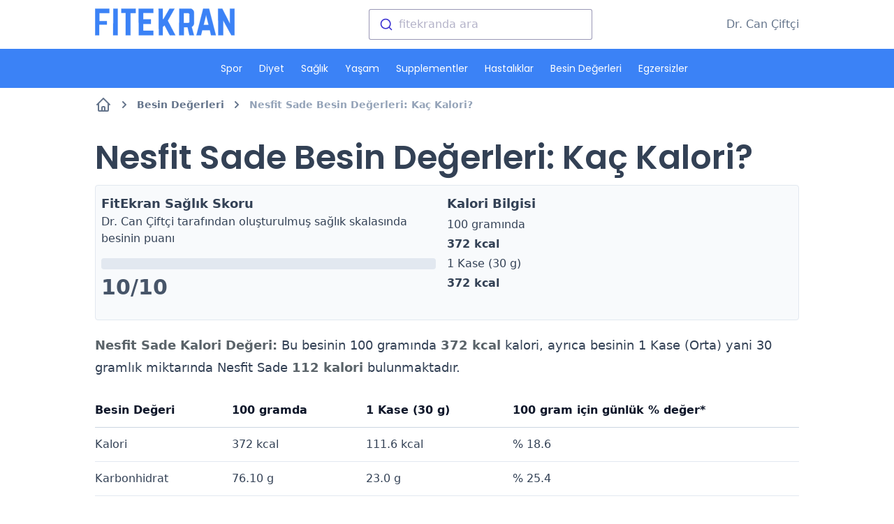

--- FILE ---
content_type: text/html; charset=utf-8
request_url: https://www.fitekran.com/besin-degeri/nesfit-sade/
body_size: 7994
content:
<!DOCTYPE html><html lang="tr"><head><meta name="viewport" content="width=device-width"/><meta charSet="utf-8"/><title>Nesfit Sade Besin Değerleri: Kaç Kalori? | Dr. Can ile Fitekran</title><meta name="robots" content="index,follow"/><meta name="googlebot" content="index,follow"/><meta name="description" content="Nesfit Sade besin değerleri neler? Nesfit Sade içerisinde kaç kalori, kaç gram karbonhidrat, protein ve yağ olduğunu öğrenin."/><meta property="og:title" content="Nesfit Sade Besin Değerleri: Kaç Kalori?"/><meta property="og:description" content="Nesfit Sade besin değerleri neler? Nesfit Sade içerisinde kaç kalori, kaç gram karbonhidrat, protein ve yağ olduğunu öğrenin."/><meta property="og:url" content="https://www.fitekran.com/besin-degeri/nesfit-sade/"/><meta property="og:type" content="article"/><meta property="article:published_time" content="2018-06-23T19:35:57+00:00"/><meta property="article:modified_time" content="2019-03-23T20:35:57+00:00"/><meta property="article:author" content="https://www.fitekran.com/"/><meta property="article:section" content="blog"/><meta property="og:image" content="https://www.fitekran.com/assets/foods/nesfitsade.png"/><meta property="og:image:alt" content="Nesfit Sade besin değerleri neler? Nesfit Sade içerisinde kaç kalori, kaç gram karbonhidrat, protein ve yağ olduğunu öğrenin."/><meta property="og:image:width" content="650"/><meta property="og:image:height" content="350"/><link rel="canonical" href="https://www.fitekran.com/besin-degeri/nesfit-sade/"/><script type="application/ld+json">[{"@context":"http://schema.org","@type":"Person","name":"Dr. Can Çiftçi","url":"https://www.fitekran.com","sameAs":["http://www.facebook.com/fitekran","https://twitter.com/bendrcan","https://www.instagram.com/drcanciftci/","https://www.youtube.com/c/DrCanCiftci"]},
{"@context":"http://schema.org","@type":"WebSite","url":"https://www.fitekran.com","name":"Fitekran - Sağlık Rehberi","alternateName":"Sağlıklı Yaşam Rehberi"},
{"@context":"http://schema.org","@type":"Organization","url":"https://www.fitekran.com","logo":"https://www.fitekran.com/logo.png"}]</script><script type="application/ld+json">{
    "@context": "https://schema.org",
    "@type": "BreadcrumbList",
    "itemListElement": [
      {
        "@type": "ListItem",
        "position": 1,
        "item": {
          "@id": "https://www.fitekran.com/",
          "name": "Ana Sayfa"
        }
      },{
        "@type": "ListItem",
        "position": 2,
        "item": {
          "@id": "https://www.fitekran.com/besin-degerleri/",
          "name": "Besin Değerleri"
        }
      },{
        "@type": "ListItem",
        "position": 3,
        "item": {
          "@id": "https://www.fitekran.com/besin-degeri/nesfit-sade/",
          "name": "Nesfit Sade Besin Değerleri: Kaç Kalori?"
        }
      }
     ]
  }</script><script type="application/ld+json">{
    "@context": "https://schema.org",
    "@type": "Blog",
    "mainEntityOfPage": {
      "@type": "WebPage",
      "@id": "https://www.fitekran.com/besin-degeri/nesfit-sade/"
    },
    "headline": "Nesfit Sade Besin Değerleri: Kaç Kalori?",
    "image": [
      "https://www.fitekran.com/assets/foods/nesfitsade.png"
     ],
    "datePublished": "2018-06-23T19:35:57+00:00",
    "dateModified": "2019-03-23T20:35:57+00:00",
    "author": {"@type": "Person","name": "Dr. Can Çiftçi"},
    "description": "Nesfit Sade besin değerleri neler? Nesfit Sade içerisinde kaç kalori, kaç gram karbonhidrat, protein ve yağ olduğunu öğrenin."
  }</script><script type="application/ld+json">{
    "@context": "https://schema.org",
    "@type": "Article",
    "mainEntityOfPage": {
      "@type": "WebPage",
      "@id": "https://www.fitekran.com/besin-degeri/nesfit-sade/"
    },
    "headline": "Nesfit Sade Besin Değerleri: Kaç Kalori?",
    "image": [
      "https://www.fitekran.com/assets/foods/nesfitsade.png"
     ],
    "datePublished": "2018-06-23T19:35:57+00:00",
    "dateModified": "2019-03-23T20:35:57+00:00",
    "author": {"@type": "Person","name": "Dr. Can Çiftçi"},
    "publisher": {
      "@type": "Organization",
      "name": "Fitekran",
      "logo": {
        "@type": "ImageObject",
        "url": "https://www.fitekran.com/publisher.png"
      }
    },
    "description": "Nesfit Sade besin değerleri neler? Nesfit Sade içerisinde kaç kalori, kaç gram karbonhidrat, protein ve yağ olduğunu öğrenin."
  }</script><script type="application/ld+json">[{"@context":"http://schema.org","@type":"Recipe","name":"Nesfit Sade Besin Değerleri: Kaç Kalori?","description":"Nesfit Sade besin değerleri neler? Nesfit Sade içerisinde kaç kalori, kaç gram karbonhidrat, protein ve yağ olduğunu öğrenin.","cookTime":"PT10M","datePublished":"2018-06-23T19:35:57+00:00","image":"/assets/foods/nesfitsade.png","author":{"@type":"Person","name":["Dr. Can Çiftçi"]},"nutrition":{"@type":"NutritionInformation","calories":372,"proteinContent":8.5,"carbohydrateContent":76.1,"fiberContent":7.3,"fatContent":2.1,"servingSize":"1 Kase (30 g)"},"prepTime":"PT15M","recipeInstructions":"Yüzdelik günlük değerler, günlük 2000 kalorilik bir diyeti baz alarak hesaplanmıştır. Bu değerler sizin günlük kalori ihtiyacınıza göre daha fazla veya daha az olabilir.","suitableForDiet":"http://schema.org/LowCalorieDiet","keywords":"Nesfit Sade kalori değeri, Nesfit Sade besin değeri, Nesfit Sade ne kadar protein var, Nesfit Sade ne kadar yağ var, Nesfit Sade ne kadar karbonhidrat var, Nesfit Sade kaç kalori","recipeCategory":"Diğer Besinler","recipeCuisine":"Türk Mutfağı","recipeIngredient":"1 Kase Nesfit Sade"}]</script><meta name="next-head-count" content="24"/><link rel="preload" href="/_next/static/css/66f63341728f1cceaefb.css" as="style"/><link rel="stylesheet" href="/_next/static/css/66f63341728f1cceaefb.css" data-n-g=""/><noscript data-n-css=""></noscript><script defer="" nomodule="" src="/_next/static/chunks/polyfills-a40ef1678bae11e696dba45124eadd70.js"></script><script src="/_next/static/chunks/webpack-f47d69457824065d04c3.js" defer=""></script><script src="/_next/static/chunks/framework-895f067827ebe11ffe45.js" defer=""></script><script src="/_next/static/chunks/main-8620a43a706fcb292d7f.js" defer=""></script><script src="/_next/static/chunks/pages/_app-009f1e506cc22a9be183.js" defer=""></script><script src="/_next/static/chunks/356-121737208049a531153d.js" defer=""></script><script src="/_next/static/chunks/962-5b94d750709905e26eb2.js" defer=""></script><script src="/_next/static/chunks/575-7aac5a71b0b015111280.js" defer=""></script><script src="/_next/static/chunks/pages/besin-degeri/%5Bid%5D-e617b0422b4aa6a652f6.js" defer=""></script><script src="/_next/static/oy8G3nBYFeQx361d-l4Kj/_buildManifest.js" defer=""></script><script src="/_next/static/oy8G3nBYFeQx361d-l4Kj/_ssgManifest.js" defer=""></script></head><body><div id="__next"><div class="main_wrapper"><header class="w-full bg-white"><div class="w-full lg:hidden pt-2"><div class="flex flex-wrap w-full px-2 "><div class="flex items-center justify-start w-1/2 "><a class="my-auto" href="/"><div style="overflow:hidden;box-sizing:border-box;display:inline-block;position:relative;width:150px;height:30px"><img alt="FitEkran" src="[data-uri]" decoding="async" data-nimg="fixed" style="position:absolute;top:0;left:0;bottom:0;right:0;box-sizing:border-box;padding:0;border:none;margin:auto;display:block;width:0;height:0;min-width:100%;max-width:100%;min-height:100%;max-height:100%"/><noscript><img alt="FitEkran" srcSet="/_next/image?url=%2Ffitekran-logo.svg&amp;w=256&amp;q=75 1x, /_next/image?url=%2Ffitekran-logo.svg&amp;w=384&amp;q=75 2x" src="/_next/image?url=%2Ffitekran-logo.svg&amp;w=384&amp;q=75" decoding="async" data-nimg="fixed" style="position:absolute;top:0;left:0;bottom:0;right:0;box-sizing:border-box;padding:0;border:none;margin:auto;display:block;width:0;height:0;min-width:100%;max-width:100%;min-height:100%;max-height:100%" loading="lazy"/></noscript></div></a></div><div class="flex items-center justify-end w-1/2  text-gray-500 cursor-pointer -mt-2"><span class="mx-2"><svg xmlns="http://www.w3.org/2000/svg" class="w-6 h-6" fill="none" viewBox="0 0 24 24" stroke="currentColor"><path stroke-linecap="round" stroke-linejoin="round" stroke-width="2" d="M21 21l-6-6m2-5a7 7 0 11-14 0 7 7 0 0114 0z"></path></svg></span><span><svg fill="none" stroke="currentColor" stroke-linecap="round" stroke-width="2" viewBox="0 0 24 24" class="w-8 h-8"><path d="M4 6h16M4 12h16M4 18h16"></path></svg></span></div></div><div class="hidden w-full bg-primary-500"><div id="fitsearch" class="px-3 py-3 lg:p-0 lg:w-80"></div></div><div class="hidden w-full bg-white px-2 pt-2"><nav class="flex flex-wrap items-center justify-center h-auto p-0 text-lg lg:py-3 lg:ml-5 lg:text-sm lg:justify-center lg:space-x-4 lg:h-14 "><span class="w-full px-3 py-2 mb-1 text-left text-white rounded-sm lg:mb-0 bg-primary-500 lg:bg-transparent md:px-6 font-header lg:px-1 lg:py-1 lg:w-auto hover:underline lg:rounded-none"><a href="/category/spor/">Spor</a></span><span class="w-full px-3 py-2 mb-1 text-left text-white rounded-sm lg:mb-0 bg-primary-500 lg:bg-transparent md:px-6 font-header lg:px-1 lg:py-1 lg:w-auto hover:underline lg:rounded-none"><a href="/category/diyet/">Diyet</a></span><span class="w-full px-3 py-2 mb-1 text-left text-white rounded-sm lg:mb-0 bg-primary-500 lg:bg-transparent md:px-6 font-header lg:px-1 lg:py-1 lg:w-auto hover:underline lg:rounded-none"><a href="/category/saglik/">Sağlık</a></span><span class="w-full px-3 py-2 mb-1 text-left text-white rounded-sm lg:mb-0 bg-primary-500 lg:bg-transparent md:px-6 font-header lg:px-1 lg:py-1 lg:w-auto hover:underline lg:rounded-none"><a href="/category/yasam/">Yaşam</a></span><span class="w-full px-3 py-2 mb-1 text-left text-white rounded-sm lg:mb-0 bg-primary-500 lg:bg-transparent md:px-6 font-header lg:px-1 lg:py-1 lg:w-auto hover:underline lg:rounded-none"><a href="/category/supplementler/">Supplementler</a></span><span class="w-full px-3 py-2 mb-1 text-left text-white rounded-sm lg:mb-0 bg-primary-500 lg:bg-transparent md:px-6 font-header lg:px-1 lg:py-1 lg:w-auto hover:underline lg:rounded-none"><a href="/category/hastaliklar/">Hastalıklar</a></span><span class="w-full px-3 py-2 mb-1 text-left text-white rounded-sm lg:mb-0 bg-primary-500 lg:bg-transparent md:px-6 font-header lg:px-1 lg:py-1 lg:w-auto hover:underline lg:rounded-none"><a href="/besin-degerleri/">Besin Değerleri</a></span><span class="w-full px-3 py-2 mb-1 text-left text-white rounded-sm lg:mb-0 bg-primary-500 lg:bg-transparent md:px-6 font-header lg:px-1 lg:py-1 lg:w-auto hover:underline lg:rounded-none"><a href="/egzersizler/">Egzersizler</a></span></nav></div></div><div class="hidden w-full px-2 py-3 mx-auto lg:block md:max-w-screen-lg"><div class="flex items-center justify-between w-full text-gray-500"><a class="ml-15" href="/"><div style="overflow:hidden;box-sizing:border-box;display:inline-block;position:relative;width:200px;height:39px"><img alt="FitEkran" src="[data-uri]" decoding="async" data-nimg="fixed" style="position:absolute;top:0;left:0;bottom:0;right:0;box-sizing:border-box;padding:0;border:none;margin:auto;display:block;width:0;height:0;min-width:100%;max-width:100%;min-height:100%;max-height:100%"/><noscript><img alt="FitEkran" srcSet="/_next/image?url=%2Ffitekran-logo.svg&amp;w=256&amp;q=75 1x, /_next/image?url=%2Ffitekran-logo.svg&amp;w=640&amp;q=75 2x" src="/_next/image?url=%2Ffitekran-logo.svg&amp;w=640&amp;q=75" decoding="async" data-nimg="fixed" style="position:absolute;top:0;left:0;bottom:0;right:0;box-sizing:border-box;padding:0;border:none;margin:auto;display:block;width:0;height:0;min-width:100%;max-width:100%;min-height:100%;max-height:100%" loading="lazy"/></noscript></div></a><div id="fitsearch" class="px-3 py-3 lg:p-0 lg:w-80"></div><a class="hover:underline" href="/hakkimizda/">Dr. Can Çiftçi</a></div></div><div class="hidden w-full bg-primary-500 lg:block" id="menu"><nav class="flex flex-wrap items-center justify-center h-auto p-0 text-lg lg:py-3 lg:ml-5 lg:text-sm lg:justify-center lg:space-x-4 lg:h-14 "><span class="w-full px-3 py-2 mb-1 text-left text-white rounded-sm lg:mb-0 bg-primary-500 lg:bg-transparent md:px-6 font-header lg:px-1 lg:py-1 lg:w-auto hover:underline lg:rounded-none"><a href="/category/spor/">Spor</a></span><span class="w-full px-3 py-2 mb-1 text-left text-white rounded-sm lg:mb-0 bg-primary-500 lg:bg-transparent md:px-6 font-header lg:px-1 lg:py-1 lg:w-auto hover:underline lg:rounded-none"><a href="/category/diyet/">Diyet</a></span><span class="w-full px-3 py-2 mb-1 text-left text-white rounded-sm lg:mb-0 bg-primary-500 lg:bg-transparent md:px-6 font-header lg:px-1 lg:py-1 lg:w-auto hover:underline lg:rounded-none"><a href="/category/saglik/">Sağlık</a></span><span class="w-full px-3 py-2 mb-1 text-left text-white rounded-sm lg:mb-0 bg-primary-500 lg:bg-transparent md:px-6 font-header lg:px-1 lg:py-1 lg:w-auto hover:underline lg:rounded-none"><a href="/category/yasam/">Yaşam</a></span><span class="w-full px-3 py-2 mb-1 text-left text-white rounded-sm lg:mb-0 bg-primary-500 lg:bg-transparent md:px-6 font-header lg:px-1 lg:py-1 lg:w-auto hover:underline lg:rounded-none"><a href="/category/supplementler/">Supplementler</a></span><span class="w-full px-3 py-2 mb-1 text-left text-white rounded-sm lg:mb-0 bg-primary-500 lg:bg-transparent md:px-6 font-header lg:px-1 lg:py-1 lg:w-auto hover:underline lg:rounded-none"><a href="/category/hastaliklar/">Hastalıklar</a></span><span class="w-full px-3 py-2 mb-1 text-left text-white rounded-sm lg:mb-0 bg-primary-500 lg:bg-transparent md:px-6 font-header lg:px-1 lg:py-1 lg:w-auto hover:underline lg:rounded-none"><a href="/besin-degerleri/">Besin Değerleri</a></span><span class="w-full px-3 py-2 mb-1 text-left text-white rounded-sm lg:mb-0 bg-primary-500 lg:bg-transparent md:px-6 font-header lg:px-1 lg:py-1 lg:w-auto hover:underline lg:rounded-none"><a href="/egzersizler/">Egzersizler</a></span></nav></div></header><div class="w-full min-h-full px-2 mx-auto md:max-w-screen-lg"><main><nav class="my-3 text-xs font-semibold text-gray-500 lg:text-sm " aria-label="Breadcrumb"><ol class="inline-flex p-0 list-none"><li class="flex items-center"><a class="flex items-center hover:underline overflow-hidden " href="/"><svg xmlns="http://www.w3.org/2000/svg" class="w-4 h-4 lg:w-6 lg:h-6" fill="none" viewBox="0 0 24 24" stroke="currentColor"><path stroke-linecap="round" stroke-linejoin="round" stroke-width="2" d="M3 12l2-2m0 0l7-7 7 7M5 10v10a1 1 0 001 1h3m10-11l2 2m-2-2v10a1 1 0 01-1 1h-3m-6 0a1 1 0 001-1v-4a1 1 0 011-1h2a1 1 0 011 1v4a1 1 0 001 1m-6 0h6"></path></svg><svg class="w-3 h-3 mx-2 fill-current md:mx-3" viewBox="0 0 320 512" xmlns="http://www.w3.org/2000/svg"><path d="M285.476 272.971L91.132 467.314c-9.373 9.373-24.569 9.373-33.941 0l-22.667-22.667c-9.357-9.357-9.375-24.522-.04-33.901L188.505 256 34.484 101.255c-9.335-9.379-9.317-24.544.04-33.901l22.667-22.667c9.373-9.373 24.569-9.373 33.941 0L285.475 239.03c9.373 9.372 9.373 24.568.001 33.941z"></path></svg></a></li><li class="flex items-center"><a class="flex items-center hover:underline overflow-hidden " href="/besin-degerleri/">Besin Değerleri<svg class="w-3 h-3 mx-2 fill-current md:mx-3" viewBox="0 0 320 512" xmlns="http://www.w3.org/2000/svg"><path d="M285.476 272.971L91.132 467.314c-9.373 9.373-24.569 9.373-33.941 0l-22.667-22.667c-9.357-9.357-9.375-24.522-.04-33.901L188.505 256 34.484 101.255c-9.335-9.379-9.317-24.544.04-33.901l22.667-22.667c9.373-9.373 24.569-9.373 33.941 0L285.475 239.03c9.373 9.372 9.373 24.568.001 33.941z"></path></svg></a></li><li class="flex items-center"><a class="flex items-center hover:underline overflow-hidden  text-gray-400" href="/besin-degeri/nesfit-sade/">Nesfit Sade Besin Değerleri: Kaç Kalori?</a></li></ol></nav><article class="w-full mt-5 text-gray-700"><div class="w-full"><h1 class="text-3xl font-semibold leading-normal text-gray-700 md:text-3xl md:leading-10 lg:text-5xl lg:leading-relaxed font-header">Nesfit Sade Besin Değerleri: Kaç Kalori?</h1></div><div class="flex flex-wrap w-full px-2 py-3 border rounded bg-gray-50"><div class="w-1/2 md:pr-4"><h5 class="text-lg font-semibold">FitEkran Sağlık Skoru</h5><p><a href="/hakkimizda/">Dr. Can Çiftçi</a> <!-- -->tarafından oluşturulmuş sağlık skalasında besinin puanı</p><div class="w-full my-4"><div class="w-full h-4 mb-2 overflow-hidden bg-gray-200 rounded"><div class="h-4 bg-score-10" style="width:100%"></div></div><div class="w-full text-3xl font-semibold text-gray-600"><span class="textbg-score-10">10</span>/10</div></div></div><div class="w-1/2"><h5 class="text-lg font-semibold">Kalori Bilgisi</h5><p class="my-1">100 gramında</p><p class="font-semibold text-gray-700">372<!-- --> kcal</p><p class="my-1 font-normal">1 Kase (30 g)</p><p class="font-semibold">372<!-- --> kcal</p></div></div><div class="w-full pt-5 pb-10 mx-auto overflow-hidden text-gray-700 prose-sm prose md:prose-lg max-w-screen-lg post-content"><p><strong>Nesfit Sade Kalori Değeri:</strong> Bu besinin 100 gramında <strong>372 kcal</strong> kalori, ayrıca besinin 1 Kase (Orta) yani 30 gramlık miktarında Nesfit Sade <strong>112 kalori</strong> bulunmaktadır.</p>
<table>
<thead>
<tr>
<th>Besin Değeri</th>
<th>100 gramda</th>
<th>1 Kase (30 g)</th>
<th>100 gram için günlük % değer*</th>
</tr>
</thead>
<tbody>
<tr>
<td>Kalori</td>
<td>372 kcal</td>
<td>111.6 kcal</td>
<td>% 18.6</td>
</tr>
<tr>
<td>Karbonhidrat</td>
<td>76.10 g</td>
<td>23.0 g</td>
<td>% 25.4</td>
</tr>
<tr>
<td>Lif</td>
<td>7.3 g</td>
<td>2.2 g</td>
<td>% 29.2</td>
</tr>
<tr>
<td>Protein</td>
<td>8.5 g</td>
<td>2.5 g</td>
<td>% 17.0</td>
</tr>
<tr>
<td>Yağ</td>
<td>2.1 g</td>
<td>0.6 g</td>
<td>% 3.2</td>
</tr>
<tr>
<td>Kolesterol</td>
<td>0.0 mg</td>
<td>0.0 mg</td>
<td>% 0.0</td>
</tr>
<tr>
<td>A Vitamini</td>
<td>0.0 IU</td>
<td>0.0 IU</td>
<td>% 0.0</td>
</tr>
<tr>
<td>C Vitamini</td>
<td>0.0 mg</td>
<td>0.0 mg</td>
<td>% 0.0</td>
</tr>
<tr>
<td>Potasyum</td>
<td>0.0 mg</td>
<td>0.0 mg</td>
<td>% 0.0</td>
</tr>
<tr>
<td>Kalsiyum</td>
<td>612.0 mg</td>
<td>183.6 mg</td>
<td>% 61.2</td>
</tr>
<tr>
<td>Demir</td>
<td>13.4 mg</td>
<td>4.0 mg</td>
<td>% 74.4</td>
</tr>
</tbody>
</table>
<p><em>* Yüzdelik günlük değerler, günlük 2000 kalorilik bir diyeti baz alarak hesaplanmıştır. Bu değerler sizin <a href="/gunluk-kalori-ihtiyaci-hesaplayici/">günlük kalori ihtiyacı</a>nıza göre daha fazla veya daha az olabilir.</em></p>
<p>Nesfit sade, dengeli beslenmenin önemli bir parçası olan tam tahıllardan üretilmiştir ve ve düşük yağlıdır. Nesfit sade, bir çok vitamin ve mineral içerir. 5 çorba kaşığı nesfit sade 1/2 büyük kupa yarım yağlı süt ile hazırlanarak tüketilebilir.</p>
<p>Nesfit Sade besini veritabanımızda bulunan besinlerin ortalamasından;</p>
<ul>
<li>%2 daha fazla kalori</li>
<li>%14 daha fazla protein</li>
<li>%245 daha fazla karbonhidrat</li>
<li>%78 daha az yağ</li>
</ul>
<p>içermektedir.</p>
<hr>
<p>Nesfit Sade ihtiva ettiği kalorinin büyük kısmını (%85) karbonhidrattan almaktadır. Kilonuza göre makro hesaplaması yapmak için <a href="/makro-hesaplayici/">makro besin hesaplayıcısını</a> kullanabilirsiniz.</p>
</div></article><div class="w-full p-5 mx-auto my-8 text-center bg-gray-100 rounded-lg "><div class="grid grid-cols-8 gap-1"><div class="flex flex-col items-center justify-center col-span-8 md:col-span-2"><div style="display:inline-block;max-width:100%;overflow:hidden;position:relative;box-sizing:border-box;margin:0"><div style="box-sizing:border-box;display:block;max-width:100%"><img style="max-width:100%;display:block;margin:0;border:none;padding:0" alt="" aria-hidden="true" src="[data-uri]"/></div><img alt="Dr. Can Çiftçi" src="[data-uri]" decoding="async" data-nimg="intrinsic" class="rounded-full" style="position:absolute;top:0;left:0;bottom:0;right:0;box-sizing:border-box;padding:0;border:none;margin:auto;display:block;width:0;height:0;min-width:100%;max-width:100%;min-height:100%;max-height:100%"/><noscript><img alt="Dr. Can Çiftçi" srcSet="/_next/image?url=%2Favatar.png&amp;w=256&amp;q=75 1x, /_next/image?url=%2Favatar.png&amp;w=384&amp;q=75 2x" src="/_next/image?url=%2Favatar.png&amp;w=384&amp;q=75" decoding="async" data-nimg="intrinsic" style="position:absolute;top:0;left:0;bottom:0;right:0;box-sizing:border-box;padding:0;border:none;margin:auto;display:block;width:0;height:0;min-width:100%;max-width:100%;min-height:100%;max-height:100%" class="rounded-full" loading="lazy"/></noscript></div><h6 class="text-sm text-gray-600">Dr. Can Çiftçi</h6></div><div class="text-xs text-left text-gray-500 col-span-8 md:col-span-6 md:pl-3 md:text-sm"><p class="my-1">Cerrahpaşa tıp fakültesi mezuniyetinden sonra klinikte obezite ve kronik inflamatuar hastalıklara ilgi duymaya başlamış ardından fizyolojisi doktorasına giriş ile beraber fonksiyonel tıp alanında çalışmaya başlamıştır.</p><p class="my-1">Ketofasting adlı kitabın yazarı olan Dr. Can Çiftçi ağırlıklı olarak özel beslenme protokolleri, aralıklı oruç ve düşük/çok düşük karbonhidratlı beslenme, kene kaynaklı hastalıklar (tick borne diseases), endokrin ve yaşlanma fizyolojisi alanında çalışmaktadır.</p><p class="my-1">Dr. Can Çiftçi ayrıca iç hastalıkları ihtisas eğitiminine devam etmenin yanında World Society of Anti Aging Medicine, World Obesity Fedaration, Functional Medicine University, International Lyme and Associated Diseases Society, A4M gibi kuruluşlarda aktif üyelik ve sertifikasyon süreçlerini tamamlamıştır.</p></div></div></div></main></div><footer><div class="w-full pt-10 mt-5 border-t md:mt-10 border-primary-300 bg-primary-50"><div class="container grid max-w-screen-lg grid-cols-1 mx-auto md:grid-cols-4"><div class="col-span-4 px-2 py-3 text-center md:text-left md:col-span-2"><h4 class="text-2xl font-semibold text-primary-600">Bizi Takip Edin</h4><div class="flex items-center justify-center py-5 text-primary-500 flew-wrap md:justify-start"><a href="https://www.youtube.com/c/DrCanCiftci" target="_blank"><svg fill="none" stroke="currentColor" class="w-8 h-8 mr-2 text-gray-600 hover:text-red-700 " xmlns="http://www.w3.org/2000/svg" viewBox="0 0 576 512"><path fill="currentColor" d="M549.655 124.083c-6.281-23.65-24.787-42.276-48.284-48.597C458.781 64 288 64 288 64S117.22 64 74.629 75.486c-23.497 6.322-42.003 24.947-48.284 48.597-11.412 42.867-11.412 132.305-11.412 132.305s0 89.438 11.412 132.305c6.281 23.65 24.787 41.5 48.284 47.821C117.22 448 288 448 288 448s170.78 0 213.371-11.486c23.497-6.321 42.003-24.171 48.284-47.821 11.412-42.867 11.412-132.305 11.412-132.305s0-89.438-11.412-132.305zm-317.51 213.508V175.185l142.739 81.205-142.739 81.201z"></path></svg></a><a href="https://twitter.com/bendrcan" target="_blank"><svg fill="none" stroke="currentColor" class="w-8 h-8 mr-2 text-gray-600 hover:text-blue-400" xmlns="http://www.w3.org/2000/svg" viewBox="0 0 512 512"><path fill="currentColor" d="M459.37 151.716c.325 4.548.325 9.097.325 13.645 0 138.72-105.583 298.558-298.558 298.558-59.452 0-114.68-17.219-161.137-47.106 8.447.974 16.568 1.299 25.34 1.299 49.055 0 94.213-16.568 130.274-44.832-46.132-.975-84.792-31.188-98.112-72.772 6.498.974 12.995 1.624 19.818 1.624 9.421 0 18.843-1.3 27.614-3.573-48.081-9.747-84.143-51.98-84.143-102.985v-1.299c13.969 7.797 30.214 12.67 47.431 13.319-28.264-18.843-46.781-51.005-46.781-87.391 0-19.492 5.197-37.36 14.294-52.954 51.655 63.675 129.3 105.258 216.365 109.807-1.624-7.797-2.599-15.918-2.599-24.04 0-57.828 46.782-104.934 104.934-104.934 30.213 0 57.502 12.67 76.67 33.137 23.715-4.548 46.456-13.32 66.599-25.34-7.798 24.366-24.366 44.833-46.132 57.827 21.117-2.273 41.584-8.122 60.426-16.243-14.292 20.791-32.161 39.308-52.628 54.253z"></path></svg></a><a href="https://www.instagram.com/drcanciftci/" target="_blank"><svg fill="none" stroke="currentColor" class="w-8 h-8 mr-2 text-gray-600 hover:text-pink-500" xmlns="http://www.w3.org/2000/svg" viewBox="0 0 448 512"><path fill="currentColor" d="M224.1 141c-63.6 0-114.9 51.3-114.9 114.9s51.3 114.9 114.9 114.9S339 319.5 339 255.9 287.7 141 224.1 141zm0 189.6c-41.1 0-74.7-33.5-74.7-74.7s33.5-74.7 74.7-74.7 74.7 33.5 74.7 74.7-33.6 74.7-74.7 74.7zm146.4-194.3c0 14.9-12 26.8-26.8 26.8-14.9 0-26.8-12-26.8-26.8s12-26.8 26.8-26.8 26.8 12 26.8 26.8zm76.1 27.2c-1.7-35.9-9.9-67.7-36.2-93.9-26.2-26.2-58-34.4-93.9-36.2-37-2.1-147.9-2.1-184.9 0-35.8 1.7-67.6 9.9-93.9 36.1s-34.4 58-36.2 93.9c-2.1 37-2.1 147.9 0 184.9 1.7 35.9 9.9 67.7 36.2 93.9s58 34.4 93.9 36.2c37 2.1 147.9 2.1 184.9 0 35.9-1.7 67.7-9.9 93.9-36.2 26.2-26.2 34.4-58 36.2-93.9 2.1-37 2.1-147.8 0-184.8zM398.8 388c-7.8 19.6-22.9 34.7-42.6 42.6-29.5 11.7-99.5 9-132.1 9s-102.7 2.6-132.1-9c-19.6-7.8-34.7-22.9-42.6-42.6-11.7-29.5-9-99.5-9-132.1s-2.6-102.7 9-132.1c7.8-19.6 22.9-34.7 42.6-42.6 29.5-11.7 99.5-9 132.1-9s102.7-2.6 132.1 9c19.6 7.8 34.7 22.9 42.6 42.6 11.7 29.5 9 99.5 9 132.1s2.7 102.7-9 132.1z"></path></svg></a></div></div><div class="px-2 py-3"><h4 class="text-2xl font-semibold text-primary-600">Bağlantılar</h4><ul class="py-3 text-sm text-gray-600 list-none"><li class="py-2"><a class="font-semibold text-md hover:text-primary-600" href="/">Ana Sayfa</a></li><li class="py-2"><a class="font-semibold text-md hover:text-primary-600" href="/besin-degerleri/">Besin Değerleri</a></li><li class="py-2"><a class="font-semibold text-md hover:text-primary-600" href="/saglikli-tarifler/">Sağlıklı Tarifler</a></li><li class="py-2"><a class="font-semibold text-md hover:text-primary-600" href="/egzersizler/">Egzersizler</a></li><li class="py-2"><a class="font-semibold text-md hover:text-primary-600" href="/hesaplayicilar/">Hesaplayıcılar</a></li><li class="py-2"><a class="font-semibold text-md hover:text-primary-600" href="/hakkimizda/">Dr. Can Hakkında</a></li></ul></div><div class="px-2 py-3"><h4 class="text-2xl font-semibold text-primary-600">Konu Başlıkları</h4><ul class="py-3 text-sm text-gray-600 list-none"><li class="py-2"><a class="font-semibold text-md hover:text-primary-600" href="/category/yasam/">Sağlıklı Yaşam</a></li><li class="py-2"><a class="font-semibold text-md hover:text-primary-600" href="/category/supplementler/">Supplementler</a></li><li class="py-2"><a class="font-semibold text-md hover:text-primary-600" href="/egzersizler/">Spor Yapmak</a></li><li class="py-2"><a class="font-semibold text-md hover:text-primary-600" href="/category/hastaliklar/">Kronik Hastalıklar</a></li></ul></div></div><div class="w-full py-5 text-sm bg-primary-600"><div class="container flex flex-wrap mx-auto text-primary-50 "><div class="w-full text-center md:w-1/2">© 2018 - <!-- -->2025<span class="mx-2 font-bold">FitEkran</span>Tüm hakları saklıdır</div><div class="flex flex-wrap items-center justify-center w-full my-3 md:w-1/2 md:my-0 md:justify-end"><a class="mx-3 hover:underline" href="/gizlilik-ve-kullanici-sozlesmesi/">Feragatname</a><a class="mx-3 hover:underline" href="/hakkimizda/">Hakkında</a><a class="mx-3 hover:underline" href="/iletisim/">İletişim</a></div></div></div></div></footer></div></div><script id="__NEXT_DATA__" type="application/json">{"props":{"pageProps":{"foodData":{"id":"nesfit-sade","contentHtml":"\u003cp\u003e\u003cstrong\u003eNesfit Sade Kalori Değeri:\u003c/strong\u003e Bu besinin 100 gramında \u003cstrong\u003e372 kcal\u003c/strong\u003e kalori, ayrıca besinin 1 Kase (Orta) yani 30 gramlık miktarında Nesfit Sade \u003cstrong\u003e112 kalori\u003c/strong\u003e bulunmaktadır.\u003c/p\u003e\n\u003ctable\u003e\n\u003cthead\u003e\n\u003ctr\u003e\n\u003cth\u003eBesin Değeri\u003c/th\u003e\n\u003cth\u003e100 gramda\u003c/th\u003e\n\u003cth\u003e1 Kase (30 g)\u003c/th\u003e\n\u003cth\u003e100 gram için günlük % değer*\u003c/th\u003e\n\u003c/tr\u003e\n\u003c/thead\u003e\n\u003ctbody\u003e\n\u003ctr\u003e\n\u003ctd\u003eKalori\u003c/td\u003e\n\u003ctd\u003e372 kcal\u003c/td\u003e\n\u003ctd\u003e111.6 kcal\u003c/td\u003e\n\u003ctd\u003e% 18.6\u003c/td\u003e\n\u003c/tr\u003e\n\u003ctr\u003e\n\u003ctd\u003eKarbonhidrat\u003c/td\u003e\n\u003ctd\u003e76.10 g\u003c/td\u003e\n\u003ctd\u003e23.0 g\u003c/td\u003e\n\u003ctd\u003e% 25.4\u003c/td\u003e\n\u003c/tr\u003e\n\u003ctr\u003e\n\u003ctd\u003eLif\u003c/td\u003e\n\u003ctd\u003e7.3 g\u003c/td\u003e\n\u003ctd\u003e2.2 g\u003c/td\u003e\n\u003ctd\u003e% 29.2\u003c/td\u003e\n\u003c/tr\u003e\n\u003ctr\u003e\n\u003ctd\u003eProtein\u003c/td\u003e\n\u003ctd\u003e8.5 g\u003c/td\u003e\n\u003ctd\u003e2.5 g\u003c/td\u003e\n\u003ctd\u003e% 17.0\u003c/td\u003e\n\u003c/tr\u003e\n\u003ctr\u003e\n\u003ctd\u003eYağ\u003c/td\u003e\n\u003ctd\u003e2.1 g\u003c/td\u003e\n\u003ctd\u003e0.6 g\u003c/td\u003e\n\u003ctd\u003e% 3.2\u003c/td\u003e\n\u003c/tr\u003e\n\u003ctr\u003e\n\u003ctd\u003eKolesterol\u003c/td\u003e\n\u003ctd\u003e0.0 mg\u003c/td\u003e\n\u003ctd\u003e0.0 mg\u003c/td\u003e\n\u003ctd\u003e% 0.0\u003c/td\u003e\n\u003c/tr\u003e\n\u003ctr\u003e\n\u003ctd\u003eA Vitamini\u003c/td\u003e\n\u003ctd\u003e0.0 IU\u003c/td\u003e\n\u003ctd\u003e0.0 IU\u003c/td\u003e\n\u003ctd\u003e% 0.0\u003c/td\u003e\n\u003c/tr\u003e\n\u003ctr\u003e\n\u003ctd\u003eC Vitamini\u003c/td\u003e\n\u003ctd\u003e0.0 mg\u003c/td\u003e\n\u003ctd\u003e0.0 mg\u003c/td\u003e\n\u003ctd\u003e% 0.0\u003c/td\u003e\n\u003c/tr\u003e\n\u003ctr\u003e\n\u003ctd\u003ePotasyum\u003c/td\u003e\n\u003ctd\u003e0.0 mg\u003c/td\u003e\n\u003ctd\u003e0.0 mg\u003c/td\u003e\n\u003ctd\u003e% 0.0\u003c/td\u003e\n\u003c/tr\u003e\n\u003ctr\u003e\n\u003ctd\u003eKalsiyum\u003c/td\u003e\n\u003ctd\u003e612.0 mg\u003c/td\u003e\n\u003ctd\u003e183.6 mg\u003c/td\u003e\n\u003ctd\u003e% 61.2\u003c/td\u003e\n\u003c/tr\u003e\n\u003ctr\u003e\n\u003ctd\u003eDemir\u003c/td\u003e\n\u003ctd\u003e13.4 mg\u003c/td\u003e\n\u003ctd\u003e4.0 mg\u003c/td\u003e\n\u003ctd\u003e% 74.4\u003c/td\u003e\n\u003c/tr\u003e\n\u003c/tbody\u003e\n\u003c/table\u003e\n\u003cp\u003e\u003cem\u003e* Yüzdelik günlük değerler, günlük 2000 kalorilik bir diyeti baz alarak hesaplanmıştır. Bu değerler sizin \u003ca href=\"/gunluk-kalori-ihtiyaci-hesaplayici/\"\u003egünlük kalori ihtiyacı\u003c/a\u003enıza göre daha fazla veya daha az olabilir.\u003c/em\u003e\u003c/p\u003e\n\u003cp\u003eNesfit sade, dengeli beslenmenin önemli bir parçası olan tam tahıllardan üretilmiştir ve ve düşük yağlıdır. Nesfit sade, bir çok vitamin ve mineral içerir. 5 çorba kaşığı nesfit sade 1/2 büyük kupa yarım yağlı süt ile hazırlanarak tüketilebilir.\u003c/p\u003e\n\u003cp\u003eNesfit Sade besini veritabanımızda bulunan besinlerin ortalamasından;\u003c/p\u003e\n\u003cul\u003e\n\u003cli\u003e%2 daha fazla kalori\u003c/li\u003e\n\u003cli\u003e%14 daha fazla protein\u003c/li\u003e\n\u003cli\u003e%245 daha fazla karbonhidrat\u003c/li\u003e\n\u003cli\u003e%78 daha az yağ\u003c/li\u003e\n\u003c/ul\u003e\n\u003cp\u003eiçermektedir.\u003c/p\u003e\n\u003chr\u003e\n\u003cp\u003eNesfit Sade ihtiva ettiği kalorinin büyük kısmını (%85) karbonhidrattan almaktadır. Kilonuza göre makro hesaplaması yapmak için \u003ca href=\"/makro-hesaplayici/\"\u003emakro besin hesaplayıcısını\u003c/a\u003e kullanabilirsiniz.\u003c/p\u003e\n","title":"Nesfit Sade Besin Değerleri: Kaç Kalori?","datePublished":"2018-06-23T19:35:57+00:00","dateModified":"2019-03-23T20:35:57+00:00","authorName":"Dr. Can Çiftçi","coverImage":"/assets/foods/nesfitsade.png","metaTitle":"Nesfit Sade Besin Değerleri: Kaç Kalori?","metaDescription":"Nesfit Sade besin değerleri neler? Nesfit Sade içerisinde kaç kalori, kaç gram karbonhidrat, protein ve yağ olduğunu öğrenin.","healthScore":"10","calorie100gr":"372","recipe":{"cookTime":"PT10M","image":"/assets/foods/nesfitsade.png","nutrition":{"type":"NutritionInformation","calories":372,"proteinContent":8.5,"carbohydrateContent":76.1,"fiberContent":7.3,"fatContent":2.1,"servingSize":"1 Kase (30 g)"},"prepTime":"PT15M","recipeInstructions":"Yüzdelik günlük değerler, günlük 2000 kalorilik bir diyeti baz alarak hesaplanmıştır. Bu değerler sizin günlük kalori ihtiyacınıza göre daha fazla veya daha az olabilir.","suitableForDiet":"http://schema.org/LowCalorieDiet","keywords":"Nesfit Sade kalori değeri, Nesfit Sade besin değeri, Nesfit Sade ne kadar protein var, Nesfit Sade ne kadar yağ var, Nesfit Sade ne kadar karbonhidrat var, Nesfit Sade kaç kalori","recipeCategory":"Diğer Besinler","recipeCuisine":"Türk Mutfağı","recipeIngredient":"1 Kase Nesfit Sade"},"coverImageDimensions":{"width":650,"height":350},"og":{"imageUrl":"/assets/foods/nesfitsade.png","imageWidth":650,"imageHeight":350,"imageText":"Nesfit Sade Besin Değerleri: Kaç Kalori?","description":"Nesfit Sade besin değerleri neler? Nesfit Sade içerisinde kaç kalori, kaç gram karbonhidrat, protein ve yağ olduğunu öğrenin."}}},"__N_SSG":true},"page":"/besin-degeri/[id]","query":{"id":"nesfit-sade"},"buildId":"oy8G3nBYFeQx361d-l4Kj","isFallback":false,"gsp":true,"scriptLoader":[]}</script></body></html>

--- FILE ---
content_type: text/html; charset=utf-8
request_url: https://www.fitekran.com/_next/data/oy8G3nBYFeQx361d-l4Kj/index.json
body_size: 1816
content:
{"pageProps":{"lstPosts":[{"title":"Glifosat: Tarım ilacı değil, zehri!","slug":"glifosat-nedir-zararli-mi","datePublished":"2022-07-10T19:47:13.000Z","coverImage":"/assets/blog/glifosat-nedir.png","categories":["saglik"]},{"title":"Lyme Hastalığı Hakkında Her Şey (Tanı, Belirtiler ve Tedavi)","slug":"lyme-hastaligi-tani-belirtiler-tedavi","datePublished":"2019-07-28T07:30:07.000Z","coverImage":"/assets/blog/lyme1.png","categories":["hastaliklar"]},{"title":"Glutatyon Seviyenizi Arttırmanın Doğal Yolları","slug":"glutatyon-seviyenizi-arttirmanin-dogal-yollari","datePublished":"2019-02-10T14:14:38.000Z","coverImage":"/assets/blog/glutatyon1.png","categories":["diyet"]},{"title":"Mide Asidi Seviyelerini İyileştirmenin 10 Yolu","slug":"mide-asidi-seviyelerini-iyilestirmenin-10-yolu","datePublished":"2019-02-07T16:46:56.000Z","coverImage":"/assets/blog/mideasidi1.png","categories":["diyet"]},{"title":"Mide Asidini Arttırmak İçin Yapmanız Gerekenler","slug":"mide-asidini-arttirmak","datePublished":"2019-01-01T22:28:27.000Z","coverImage":"/assets/blog/mideasidiniarttirma1.png","categories":["diyet"]},{"title":"2019’da İyi Alışkanlık Edinmek İçin Ne Yapacağız?","slug":"2019da-iyi-aliskanlik-edinmek-icin-ne-yapacagiz","datePublished":"2018-12-29T23:49:35.000Z","coverImage":"/assets/blog/20191.png","categories":["diyet"]}],"lstFoodPosts":[{"title":"Acem Pilavı Besin Değerleri: Kaç Kalori?","slug":"acem-pilavi","coverImage":"/assets/foods/acempilavi.png"},{"title":"Acı Biber Salçası Besin Değerleri: Kaç Kalori?","slug":"aci-biber-salcasi","coverImage":"/assets/foods/acibibersalcasi.png"},{"title":"Acı Marul Besin Değerleri: Kaç Kalori?","slug":"aci-marul","coverImage":"/assets/foods/acimarul.png"},{"title":"Acılı Ezme Besin Değerleri: Kaç Kalori?","slug":"acili-ezme","coverImage":"/assets/foods/aciliezme.png"},{"title":"Ada Çayı Besin Değerleri: Kaç Kalori?","slug":"ada-cayi","coverImage":"/assets/foods/adacayi.png"},{"title":"Adana Dürüm Besin Değerleri: Kaç Kalori?","slug":"adana-durum","coverImage":"/assets/foods/adanadurum.png"}],"lstExercises":[{"title":"80/20 Jump Squat Nasıl Yapılır?","slug":"80-20-jump-squat","coverImage":"/assets/exercise/8020jumpsquat.png","exercise":{"subTitle":"80/20 Jump Squat","category":"Squat","bodyParts":"Bacak, Kalça, Tüm Vücut","burnedCalories":"6-8 Kalori (Normal BMI)","bmi":"Düşük BMI, Normal BMI, Yüksek BMI","bodyLocation":"bacak","epidemiology":"Bu egzersiz düşük BMI, normal BMI, yüksek BMI sporcular için uygundur. Ayrıca 80/20 Jump Squat egzersizi 65 yaş ve üzeri sporcular için uygun değildir","pathophysiology":"Normal BMI için 1 dakika'da 6 - 8 kalori yakar","keywords":"bacak hareketleri, kalça hareketleri, karın egzersizleri, tüm vücut hareketleri, karın hareketleri"}},{"title":"Abdominal Roll Out Nasıl Yapılır?","slug":"abdominal-roll-out","coverImage":"/assets/exercise/abdominalrollout.png","exercise":{"subTitle":"Abdominal Roll Out","category":"Roll","bodyParts":"Karın, Oblik, Sırt","burnedCalories":"6-8 Kalori (Normal BMI)","bmi":"Düşük BMI, Normal BMI, Yüksek BMI","bodyLocation":"karın","epidemiology":"Bu egzersiz düşük BMI, normal BMI, yüksek BMI sporcular için uygundur. Ayrıca Abdominal Roll Out egzersizi 65 yaş ve üzeri sporcular için uygun değildir","pathophysiology":"Normal BMI için 1 dakika'da 6 - 8 kalori yakar","keywords":"Abdominal roll out nasıl yapılır?  karın kası, oblik, sırt kasları"}},{"title":"Adductor Jump Squat Nasıl Yapılır?","slug":"adductor-jump-squat","coverImage":"/assets/exercise/adductorjumpsquat.png","exercise":{"subTitle":"Adductor Jump Squat","category":"Jump","bodyParts":"Kalça, Bacak","burnedCalories":"6-8 Kalori (Normal BMI)","bmi":"Düşük BMI, Normal BMI, Yüksek BMI","bodyLocation":"kalça","epidemiology":"Bu egzersiz düşük BMI, normal BMI, yüksek BMI sporcular için uygundur. Ayrıca Adductor Jump Squat egzersizi 65 yaş ve üzeri sporcular için uygun değildir","pathophysiology":"Normal BMI için 1 dakika'da 6 - 8 kalori yakar","keywords":"Adductor Jump Squat nasıl yapılır?  karın kası, oblik, sırt kasları"}},{"title":"Air Squat Nasıl Yapılır?","slug":"air-squat","coverImage":"/assets/exercise/airsquat.png","exercise":{"subTitle":"Air Squat","category":"Squat","bodyParts":"Kalça, Bel, Bacak","burnedCalories":"6-8 Kalori (Normal BMI)","bmi":"Düşük BMI, Normal BMI, Yüksek BMI","bodyLocation":"kalça","epidemiology":"Bu egzersiz düşük BMI, normal BMI, yüksek BMI sporcular için uygundur. Ayrıca Air Squat egzersizi 65 yaş ve üzeri sporcular için uygun değildir","pathophysiology":"Normal BMI için 1 dakika'da 6 - 8 kalori yakar","keywords":"kalça sıkılaştıran egzersizler, bel incelten hareketler, bacak incelten hareketler, göbek incelten hareketler"}},{"title":"American Style Swing Nasıl Yapılır?","slug":"american-style-swing","coverImage":"/assets/exercise/americanstyleswing.png","exercise":{"subTitle":"American Style Swing","category":"Swing","bodyParts":"Tüm Vücut","burnedCalories":"6-8 Kalori (Normal BMI)","bmi":"Düşük BMI, Normal BMI, Yüksek BMI","bodyLocation":"Tüm vücut","epidemiology":"Bu egzersiz düşük BMI, normal BMI, yüksek BMI sporcular için uygundur. Ayrıca American Style Swing egzersizi 65 yaş ve üzeri sporcular için uygun değildir.","pathophysiology":"Normal BMI için 1 dakika'da 6 - 8 kalori yakar","keywords":"Kettlebell, Dumbbell Swing, Kettlebell, Dumbbell Savurma, Nasıl Yapılır?"}},{"title":"Back Crunch Nasıl Yapılır?","slug":"back-crunch","coverImage":"/assets/exercise/backcrunch.png","exercise":{"subTitle":"Back Crunch","category":"Crunch","bodyParts":"Üst Karın, Alt Karın, Oblikler","burnedCalories":"6-8 Kalori (Normal BMI)","bmi":"Düşük BMI, Normal BMI, Yüksek BMI","bodyLocation":"üst karın","epidemiology":"Bu egzersiz düşük BMI, normal BMI, yüksek BMI sporcular için uygundur. Ayrıca Back Crunch egzersizi 65 yaş ve üzeri sporcular için uygun değildir","pathophysiology":"Normal BMI için 1 dakika'da 6 - 8 kalori yakar","keywords":"crunch hareketi, karın kası, göbek yağları, leg raise hareketi nasıl yapılır"}}],"lstPostsDiyet":[{"title":"Glutatyon Seviyenizi Arttırmanın Doğal Yolları","slug":"glutatyon-seviyenizi-arttirmanin-dogal-yollari","datePublished":"2019-02-10T14:14:38.000Z","coverImage":"/assets/blog/glutatyon1.png","categories":["diyet"]},{"title":"Mide Asidi Seviyelerini İyileştirmenin 10 Yolu","slug":"mide-asidi-seviyelerini-iyilestirmenin-10-yolu","datePublished":"2019-02-07T16:46:56.000Z","coverImage":"/assets/blog/mideasidi1.png","categories":["diyet"]},{"title":"Mide Asidini Arttırmak İçin Yapmanız Gerekenler","slug":"mide-asidini-arttirmak","datePublished":"2019-01-01T22:28:27.000Z","coverImage":"/assets/blog/mideasidiniarttirma1.png","categories":["diyet"]},{"title":"2019’da İyi Alışkanlık Edinmek İçin Ne Yapacağız?","slug":"2019da-iyi-aliskanlik-edinmek-icin-ne-yapacagiz","datePublished":"2018-12-29T23:49:35.000Z","coverImage":"/assets/blog/20191.png","categories":["diyet"]},{"title":"Yetişkinlerde Süt Tüketimi: Gerçekten Yararlı Mı?","slug":"yetiskinlerde-sut-tuketimi","datePublished":"2018-12-09T23:05:40.000Z","coverImage":"/assets/blog/yetiskinlerdesut1.png","categories":["diyet"]},{"title":"Hangi Besini Organik Almalısınız? (En Çok Tarım İlacı İçeren Besinler)","slug":"tarim-ilaci-iceren-besinler","datePublished":"2018-10-21T20:13:36.000Z","coverImage":"/assets/blog/hangibesiniorganik1.png","categories":["diyet"]}],"lstPostsHastaliklar":[{"title":"Lyme Hastalığı Hakkında Her Şey (Tanı, Belirtiler ve Tedavi)","slug":"lyme-hastaligi-tani-belirtiler-tedavi","datePublished":"2019-07-28T07:30:07.000Z","coverImage":"/assets/blog/lyme1.png","categories":["hastaliklar"]},{"title":"Parazit Enfeksiyonu: İçinizdeki Katil İle Tanışın","slug":"parazit-belirtileri-testi-ve-dogal-tedavisi","datePublished":"2018-11-22T22:13:48.000Z","coverImage":"/assets/blog/yetiskinlerdesut1.png","categories":["hastaliklar"]},{"title":"Neden Mide Küçültme Ameliyatı Yerine Aralıklı Oruç Öneriyorum?","slug":"mide-kucultme-ameliyati-tup-mide","datePublished":"2018-10-30T22:14:56.000Z","coverImage":"/assets/blog/midekucultme1.png","categories":["hastaliklar"]},{"title":"Huzursuz Bacak Sendromu Belirtileri ve Doğal Tedavisi","slug":"huzursuz-bacak-sendromu","datePublished":"2018-05-14T23:04:50.000Z","coverImage":"/assets/blog/huzursuzbacak1.png","categories":["hastaliklar"]},{"title":"Sedef (Psöriasis) Hastalığı: Doğal Tedavi Yöntemleri","slug":"sedef-psoriasis-hastaligi-dogal-tedavi","datePublished":"2018-04-15T23:59:17.000Z","coverImage":"/assets/blog/sedef1.png","categories":["hastaliklar"]},{"title":"Ülser: Nedenler, Belirtiler ve Doğal Tedavisi","slug":"ulser-nedenler-belirtiler-ve-dogal-tedavisi","datePublished":"2018-01-24T00:45:24.000Z","coverImage":"/assets/blog/ulser1.png","categories":["hastaliklar"]}]},"__N_SSG":true}

--- FILE ---
content_type: text/html; charset=utf-8
request_url: https://www.fitekran.com/_next/data/oy8G3nBYFeQx361d-l4Kj/category/saglik.json
body_size: 1255
content:
{"pageProps":{"posts":[{"title":"Glifosat: Tarım ilacı değil, zehri!","slug":"glifosat-nedir-zararli-mi","datePublished":"2022-07-10T19:47:13.000Z","authorName":"Dr. Can Çiftçi","coverImage":"/assets/blog/glifosat-nedir.png","categories":["saglik"]},{"title":"Kan Şekerini Düşürmenin Doğal ve Bilimsel Yolları","slug":"sekeri-dusurmek","datePublished":"2018-04-23T23:11:59.000Z","authorName":"Dr. Can Çiftçi","coverImage":"/assets/blog/kansekerinidusurme1.png","tags":["kan-sekerini-dusurme","seker-nasil-dusurulur","seker-dusuren-besinler","sekeri-dusuren-bitkiler","sekeri-dusurmenin-yollari"],"categories":["saglik"]},{"title":"Hastalıkların Kaynağı: İnflamasyon ve Anti İnflamatuar Yaşam","slug":"inflamasyon-ve-anti-inflamatuar-yasam","datePublished":"2018-01-17T08:35:28.000Z","authorName":"Dr. Can Çiftçi","coverImage":"/assets/blog/inflamasyon1.png","tags":["anti-inflamatuar-besin","kronik-inflamasyon"],"categories":["saglik"]},{"title":"Sezaryen Doğum Bebek Sağlığını Nasıl Etkiler?","slug":"sezaryen-dogum-bebek-sagligini-nasil-etkiler","datePublished":"2018-01-10T20:59:50.000Z","authorName":"Dr. Can Çiftçi","coverImage":"/assets/blog/sezaryen1.png","tags":["sezaryen-dogum","sezaryen-dogum-ve-bebek-sagligi","sezaryen-dogum-zararli-mi"],"categories":["saglik"]},{"title":"Bağışıklık Sistemi Nasıl Güçlendirilir? (Tüm Bilimsel Yollar)","slug":"bagisiklik-sistemi-nasil-guclendirilir","datePublished":"2017-11-02T08:58:44.000Z","authorName":"Dr. Can Çiftçi","coverImage":"/assets/blog/bagisiklik1.png","tags":["bagisiklik-sistemi-nasil-guclendirilir","bagisiklik-sistemini-guclendiren-besinler","bagisiklik-sistemini-guclendiren-seyler","bagisiklik-sistemini-guclendiren-vitaminler","bagisiklik-sistemini-guclendiren-yiyecekler","bagisiklik-sistemini-guclendirmenin-yollari","bagisiklik-sisteminin-onemi"],"categories":["saglik"]},{"title":"Çıplak Ayakla Toprağa Basmak (Topraklama) Hakkında Her Şey","slug":"ciplak-ayak-yurumek-topraklama","datePublished":"2017-10-02T19:55:00.000Z","authorName":"Dr. Can Çiftçi","coverImage":"/assets/blog/topraklama1.png","tags":["ciplak-ayak-topraga-basmak","ciplak-ayak-yurumek","ciplak-ayak-yurumenin-faydalari","ciplak-ayakla-topraga-basmak","topraklama-nasil-yapilir","topraklama-nedir","topraklamanin-faydalari"],"categories":["saglik"]},{"title":"Kemikleri Güçlendirmek: Kolay ve Etkili Kemik Güçlendirici Tavsiyeler","slug":"kemikleri-guclendirmek","datePublished":"2017-09-30T07:49:52.000Z","authorName":"Dr. Can Çiftçi","coverImage":"/assets/blog/kemik1.png","tags":["kemik-guclendirici-besinler","kemik-guclendirici-oneriler","kemik-yogunlugunu-arttirmak","kemikleri-guclendirmek-icin"],"categories":["saglik"]},{"title":"D Vitamini: Kaç Olmalı? Nasıl Yükseltilir?","slug":"d-vitamini-kac-olmali-nasil-yukseltilir","datePublished":"2017-09-26T16:51:56.000Z","authorName":"Dr. Can Çiftçi","coverImage":"/assets/blog/dvitamini1.png","tags":["d-vitamini-degeri-kac-olmali","d-vitamini-ilaci","d-vitamini-ilaci-ne-kadar-alinmali","d-vitamini-kac-olmali","d-vitamini-kan-degeri","d-vitamini-kan-degeri-kac-olmali","d-vitamini-nasil-yukseltilir","en-iyi-d-vitamini-ilaci","ne-kadar-d-vitamini-ilaci"],"categories":["saglik"]},{"title":"Ayakta Çalışmak: Ofis Yaşamına Sağlıklı Bir Dokunuş Yapın","slug":"ayakta-calismak","datePublished":"2017-09-23T10:17:10.000Z","authorName":"Dr. Can Çiftçi","coverImage":"/assets/blog/ayaktacalismak1.png","tags":["ayakta-calisma-sistemi","ayakta-calismak","ayakta-calismanin-faydalari","oturarak-calismak","oturarak-calismanin-zararlari"],"categories":["saglik"]},{"title":"Dil Temizliği: Nedir? Nasıl Yapılır?","slug":"dil-temizligi","datePublished":"2017-09-11T04:41:35.000Z","authorName":"Dr. Can Çiftçi","coverImage":"/assets/blog/diltemizligi1.png","tags":["dil-kazima","dil-temizleme","dil-temizlemenin-faydalari","dil-temizleyici","dil-temizligi","dil-temizligi-nasil-yapilir"],"categories":["saglik"]},{"title":"Sakız Çiğnemek: Faydaları Ve Zararları","slug":"sakiz-cignemek","datePublished":"2017-08-18T11:50:06.000Z","authorName":"Dr. Can Çiftçi","coverImage":"/assets/blog/sakizcignemek1.png","tags":["sakiz-cignemek","sakiz-cignemenin-faydalari","sakiz-cignemenin-zararlari","sakizin-faydalari","sakizin-zararlari"],"categories":["saglik"]},{"title":"İdeal Uyku Süresi: Ne Kadar Uyumalıyız?","slug":"ideal-uyku-suresi-ne-kadar-uyumaliyiz","datePublished":"2017-06-27T19:29:01.000Z","authorName":"Dr. Can Çiftçi","coverImage":"/assets/blog/idealuykusuresi1.png","tags":["ideal-uyku-suresi","ne-kadar-uyumaliyiz","ne-kadar-uyunmali","uyku-suresi","yeterli-uyku-suresi"],"categories":["saglik"]}],"lastPage":4,"category":{"slug":"saglik","name":"Sağlık Rehberleri","description":"Ruhen, bedenen ve sosyal olarak iyilik hali sağlık olarak tanımlanıyor. Sağlıklı olmak ve sağlığınızı korumak için yapmanız gerekenleri yazdığım bu kategoride birçok hususta farklı bilgiler bulacaksınız."},"pageNumber":1},"__N_SSG":true}

--- FILE ---
content_type: text/html; charset=utf-8
request_url: https://www.fitekran.com/_next/data/oy8G3nBYFeQx361d-l4Kj/category/hastaliklar.json
body_size: 1048
content:
{"pageProps":{"posts":[{"title":"Lyme Hastalığı Hakkında Her Şey (Tanı, Belirtiler ve Tedavi)","slug":"lyme-hastaligi-tani-belirtiler-tedavi","datePublished":"2019-07-28T07:30:07.000Z","authorName":"Dr. Can Çiftçi","coverImage":"/assets/blog/lyme1.png","tags":["lyme-hastaligi","lyme-hastaligi-belirtileri","lyme-hastaligi-tedavisi","lyme-hastaligi-teshisi","lyme-testi"],"categories":["hastaliklar"]},{"title":"Parazit Enfeksiyonu: İçinizdeki Katil İle Tanışın","slug":"parazit-belirtileri-testi-ve-dogal-tedavisi","datePublished":"2018-11-22T22:13:48.000Z","authorName":"Dr. Can Çiftçi","coverImage":"/assets/blog/yetiskinlerdesut1.png","tags":["dogal-parazit-tedavisi","parazit-belirtileri","parazit-nedir","parazit-testi"],"categories":["hastaliklar"]},{"title":"Neden Mide Küçültme Ameliyatı Yerine Aralıklı Oruç Öneriyorum?","slug":"mide-kucultme-ameliyati-tup-mide","datePublished":"2018-10-30T22:14:56.000Z","authorName":"Dr. Can Çiftçi","coverImage":"/assets/blog/midekucultme1.png","tags":["kimler-mide-kucultme-ameliyati-olabilir","mide-kucultme","mide-kucultme-ameliyati","mide-kucultme-ameliyati-zararli-mi","tup-mide-ameliyati"],"categories":["hastaliklar"]},{"title":"Huzursuz Bacak Sendromu Belirtileri ve Doğal Tedavisi","slug":"huzursuz-bacak-sendromu","datePublished":"2018-05-14T23:04:50.000Z","authorName":"Dr. Can Çiftçi","coverImage":"/assets/blog/huzursuzbacak1.png","tags":["huzursuz-bacak-sendromu"],"categories":["hastaliklar"]},{"title":"Sedef (Psöriasis) Hastalığı: Doğal Tedavi Yöntemleri","slug":"sedef-psoriasis-hastaligi-dogal-tedavi","datePublished":"2018-04-15T23:59:17.000Z","authorName":"Dr. Can Çiftçi","coverImage":"/assets/blog/sedef1.png","tags":["psoriasis-tedavisi","sedef-hastaligi-dogal-tedavi","sedef-hastaligi-nedenleri","sedef-hastaligi-tedavisi"],"categories":["hastaliklar"]},{"title":"Ülser: Nedenler, Belirtiler ve Doğal Tedavisi","slug":"ulser-nedenler-belirtiler-ve-dogal-tedavisi","datePublished":"2018-01-24T00:45:24.000Z","authorName":"Dr. Can Çiftçi","coverImage":"/assets/blog/ulser1.png","tags":["dogal-ulser-tedavisi","mide-ulseri-tedavisi","peptik-ulser","ulser-tedavisi"],"categories":["hastaliklar"]},{"title":"Magnezyum Eksikliği: Belirtiler, Nedenler, En İyi Takviyeler","slug":"magnezyum-eksikligi-belirtiler-nedenler-takviyeler","datePublished":"2017-12-17T20:36:57.000Z","authorName":"Dr. Can Çiftçi","coverImage":"/assets/blog/magnezyumeksikligi1.png","tags":["magnezyum-eksikligi-belirtileri","magnezyum-eksikligi-nedenleri","magnezyum-takviyesi"],"categories":["hastaliklar"]},{"title":"Otoimmün Hastalıklar: Neden, Belirti ve Doğal Tedavi Yaklaşımı","slug":"otoimmun-hastaliklar-neden-belirti-tedavi","datePublished":"2017-12-15T00:25:31.000Z","authorName":"Dr. Can Çiftçi","coverImage":"/assets/blog/otoimmun1.png","tags":["otoimmun-hastalik-belirtileri","otoimmun-hastalik-nedenleri","otoimmun-hastalik-tedavisi","otoimmun-hastaliklar"],"categories":["hastaliklar"]},{"title":"İyot Eksikliği: Belirtileri, Nedenleri ve Tedavisi","slug":"iyot-eksikligi-belirtileri-nedenleri-ve-tedavisi","datePublished":"2017-12-09T14:22:31.000Z","authorName":"Dr. Can Çiftçi","coverImage":"/assets/blog/iyoteksikligi1.png","tags":["iyot-eksikligi","iyot-eksikligi-belirtileri","iyot-eksikligi-nedenleri"],"categories":["hastaliklar"]},{"title":"SIBO: Nedir? Belirtileri ve Etkili Tedavi Yöntemleri","slug":"sibo-ince-bagirsakta-asiri-bakteri-cogalmasi","datePublished":"2017-11-23T22:03:44.000Z","authorName":"Dr. Can Çiftçi","coverImage":"/assets/blog/sibo1.png","tags":["sibo","sibo-belirtileri","sibo-nedenleri","sibo-tedavisi"],"categories":["hastaliklar"]},{"title":"B12 Eksikliğinin Belirtileri, Nedenleri ve En İyi B12 Takviyesi","slug":"b12-eksikliginin-belirtileri-nedenleri-b12-ilaci","datePublished":"2017-11-21T18:42:48.000Z","authorName":"Dr. Can Çiftçi","coverImage":"/assets/blog/b12eksikligi1.png","tags":["b12-eksikligi-nedenleri","b12-eksikligi-testi","b12-eksikliginin-belirtileri","b12-nedir","b12-vitamin-ilaci","en-iyi-b12-vitamini"],"categories":["hastaliklar"]},{"title":"Mide Asidi: Bilmeniz Gereken Her Şey","slug":"mide-asidi","datePublished":"2017-11-19T03:05:12.000Z","authorName":"Dr. Can Çiftçi","coverImage":"/assets/blog/mideasidihakkindahersey1.png","tags":["mide-asidi","mide-asidinin-azligi","mide-ilacinin-zararlari"],"categories":["hastaliklar"]}],"lastPage":3,"category":{"slug":"hastaliklar","name":"Hastalıklar","description":"Birçok hastalık doğru tedaviyi bekliyor. Bu kategoride bir hekim gözüyle incelediğim hastalıkları ve alternatif tedavi yöntemlerini bulacaksınız."},"pageNumber":1},"__N_SSG":true}

--- FILE ---
content_type: text/html; charset=utf-8
request_url: https://www.fitekran.com/_next/data/oy8G3nBYFeQx361d-l4Kj/besin-degerleri.json
body_size: 250
content:
{"pageProps":{"foods":[{"title":"Acem Pilavı Besin Değerleri: Kaç Kalori?","slug":"acem-pilavi","coverImage":"/assets/foods/acempilavi.png"},{"title":"Acı Biber Salçası Besin Değerleri: Kaç Kalori?","slug":"aci-biber-salcasi","coverImage":"/assets/foods/acibibersalcasi.png"},{"title":"Acı Marul Besin Değerleri: Kaç Kalori?","slug":"aci-marul","coverImage":"/assets/foods/acimarul.png"},{"title":"Acılı Ezme Besin Değerleri: Kaç Kalori?","slug":"acili-ezme","coverImage":"/assets/foods/aciliezme.png"},{"title":"Ada Çayı Besin Değerleri: Kaç Kalori?","slug":"ada-cayi","coverImage":"/assets/foods/adacayi.png"},{"title":"Adana Dürüm Besin Değerleri: Kaç Kalori?","slug":"adana-durum","coverImage":"/assets/foods/adanadurum.png"},{"title":"Adana Kebap Besin Değerleri: Kaç Kalori?","slug":"adana-kebap","coverImage":"/assets/foods/adanakebap.png"},{"title":"Ahududu Nektarı Besin Değerleri: Kaç Kalori?","slug":"ahududu-nektari","coverImage":"/assets/foods/ahududunektari.png"},{"title":"Ahududu Reçeli Besin Değerleri: Kaç Kalori?","slug":"ahududu-receli","coverImage":"/assets/foods/ahududureceli.png"},{"title":"Akdeniz Usulü Piliç Besin Değerleri: Kaç Kalori?","slug":"akdeniz-usulu-pilic","coverImage":"/assets/foods/akdenizusulupilic.png"},{"title":"Akıtma Besin Değerleri: Kaç Kalori?","slug":"akitma","coverImage":"/assets/foods/akitma.png"},{"title":"Alabalık (Füme) Besin Değerleri: Kaç Kalori?","slug":"alabalik-fume","coverImage":"/assets/foods/alabalikfume.png"}],"lastPage":142,"category":{"slug":"besin-degerleri","name":"Besin Değerleri","description":"Besin değeri özelliği ile birçok farklı besinin kaç kalori olduğunu, makro değerlerini ve vitamin içeriğini öğrenebilirsiniz."}},"__N_SSG":true}

--- FILE ---
content_type: text/html; charset=utf-8
request_url: https://www.fitekran.com/_next/data/oy8G3nBYFeQx361d-l4Kj/egzersizler.json
body_size: 1184
content:
{"pageProps":{"exercises":[{"title":"80/20 Jump Squat Nasıl Yapılır?","slug":"80-20-jump-squat","coverImage":"/assets/exercise/8020jumpsquat.png","exercise":{"subTitle":"80/20 Jump Squat","category":"Squat","bodyParts":"Bacak, Kalça, Tüm Vücut","burnedCalories":"6-8 Kalori (Normal BMI)","bmi":"Düşük BMI, Normal BMI, Yüksek BMI","bodyLocation":"bacak","epidemiology":"Bu egzersiz düşük BMI, normal BMI, yüksek BMI sporcular için uygundur. Ayrıca 80/20 Jump Squat egzersizi 65 yaş ve üzeri sporcular için uygun değildir","pathophysiology":"Normal BMI için 1 dakika'da 6 - 8 kalori yakar","keywords":"bacak hareketleri, kalça hareketleri, karın egzersizleri, tüm vücut hareketleri, karın hareketleri"}},{"title":"Abdominal Roll Out Nasıl Yapılır?","slug":"abdominal-roll-out","coverImage":"/assets/exercise/abdominalrollout.png","exercise":{"subTitle":"Abdominal Roll Out","category":"Roll","bodyParts":"Karın, Oblik, Sırt","burnedCalories":"6-8 Kalori (Normal BMI)","bmi":"Düşük BMI, Normal BMI, Yüksek BMI","bodyLocation":"karın","epidemiology":"Bu egzersiz düşük BMI, normal BMI, yüksek BMI sporcular için uygundur. Ayrıca Abdominal Roll Out egzersizi 65 yaş ve üzeri sporcular için uygun değildir","pathophysiology":"Normal BMI için 1 dakika'da 6 - 8 kalori yakar","keywords":"Abdominal roll out nasıl yapılır?  karın kası, oblik, sırt kasları"}},{"title":"Adductor Jump Squat Nasıl Yapılır?","slug":"adductor-jump-squat","coverImage":"/assets/exercise/adductorjumpsquat.png","exercise":{"subTitle":"Adductor Jump Squat","category":"Jump","bodyParts":"Kalça, Bacak","burnedCalories":"6-8 Kalori (Normal BMI)","bmi":"Düşük BMI, Normal BMI, Yüksek BMI","bodyLocation":"kalça","epidemiology":"Bu egzersiz düşük BMI, normal BMI, yüksek BMI sporcular için uygundur. Ayrıca Adductor Jump Squat egzersizi 65 yaş ve üzeri sporcular için uygun değildir","pathophysiology":"Normal BMI için 1 dakika'da 6 - 8 kalori yakar","keywords":"Adductor Jump Squat nasıl yapılır?  karın kası, oblik, sırt kasları"}},{"title":"Air Squat Nasıl Yapılır?","slug":"air-squat","coverImage":"/assets/exercise/airsquat.png","exercise":{"subTitle":"Air Squat","category":"Squat","bodyParts":"Kalça, Bel, Bacak","burnedCalories":"6-8 Kalori (Normal BMI)","bmi":"Düşük BMI, Normal BMI, Yüksek BMI","bodyLocation":"kalça","epidemiology":"Bu egzersiz düşük BMI, normal BMI, yüksek BMI sporcular için uygundur. Ayrıca Air Squat egzersizi 65 yaş ve üzeri sporcular için uygun değildir","pathophysiology":"Normal BMI için 1 dakika'da 6 - 8 kalori yakar","keywords":"kalça sıkılaştıran egzersizler, bel incelten hareketler, bacak incelten hareketler, göbek incelten hareketler"}},{"title":"American Style Swing Nasıl Yapılır?","slug":"american-style-swing","coverImage":"/assets/exercise/americanstyleswing.png","exercise":{"subTitle":"American Style Swing","category":"Swing","bodyParts":"Tüm Vücut","burnedCalories":"6-8 Kalori (Normal BMI)","bmi":"Düşük BMI, Normal BMI, Yüksek BMI","bodyLocation":"Tüm vücut","epidemiology":"Bu egzersiz düşük BMI, normal BMI, yüksek BMI sporcular için uygundur. Ayrıca American Style Swing egzersizi 65 yaş ve üzeri sporcular için uygun değildir.","pathophysiology":"Normal BMI için 1 dakika'da 6 - 8 kalori yakar","keywords":"Kettlebell, Dumbbell Swing, Kettlebell, Dumbbell Savurma, Nasıl Yapılır?"}},{"title":"Back Crunch Nasıl Yapılır?","slug":"back-crunch","coverImage":"/assets/exercise/backcrunch.png","exercise":{"subTitle":"Back Crunch","category":"Crunch","bodyParts":"Üst Karın, Alt Karın, Oblikler","burnedCalories":"6-8 Kalori (Normal BMI)","bmi":"Düşük BMI, Normal BMI, Yüksek BMI","bodyLocation":"üst karın","epidemiology":"Bu egzersiz düşük BMI, normal BMI, yüksek BMI sporcular için uygundur. Ayrıca Back Crunch egzersizi 65 yaş ve üzeri sporcular için uygun değildir","pathophysiology":"Normal BMI için 1 dakika'da 6 - 8 kalori yakar","keywords":"crunch hareketi, karın kası, göbek yağları, leg raise hareketi nasıl yapılır"}},{"title":"Back Lunge Knee Kick Nasıl Yapılır?","slug":"back-lunge-knee-kick","coverImage":"/assets/exercise/backlungekneekick.png","exercise":{"subTitle":"Back Lunge Knee Kick","category":"Lunge","bodyParts":"Bacak, Kalça, Tüm Vücut","burnedCalories":"4-6 Kalori (Normal BMI)","bmi":"Düşük BMI, Normal BMI, Yüksek BMI","bodyLocation":"bacak","epidemiology":"Bu egzersiz düşük BMI, normal BMI, yüksek BMI sporcular için uygundur. Ayrıca Back Lunge Knee Kick egzersizi 65 yaş ve üzeri sporcular için uygun değildir.","pathophysiology":"Normal BMI için 1 dakika'da 4 - 6 kalori yakar","keywords":"bacak kasları, karın kasları, atletik vücut"}},{"title":"Back Lunge Nasıl Yapılır?","slug":"back-lunge","coverImage":"/assets/exercise/backlunge.png","exercise":{"subTitle":"Back Lunge","category":"Lunge","bodyParts":"Bacak, Kalça, Tüm Vücut","burnedCalories":"4-6 Kalori (Normal BMI)","bmi":"Düşük BMI, Normal BMI, Yüksek BMI","bodyLocation":"bacak","epidemiology":"Bu egzersiz düşük BMI, normal BMI, yüksek BMI sporcular için uygundur. Ayrıca Back Lunge egzersizi 65 yaş ve üzeri sporcular için uygun değildir.","pathophysiology":"Normal BMI için 1 dakika'da 4 - 6 kalori yakar","keywords":"back linge nasıl yapılır, bacak sıkılaştırma, bacak inceltme"}},{"title":"Ball Front Rotation Nasıl Yapılır?","slug":"ball-front-rotation","coverImage":"/assets/exercise/ballfrontrotation.png","exercise":{"subTitle":"Ball Front Rotation","category":"Rotation","bodyParts":"Bacak, Kalça, Tüm Vücut","burnedCalories":"4-6 Kalori (Normal BMI)","bmi":"Düşük BMI, Normal BMI, Yüksek BMI","bodyLocation":"bacak","epidemiology":"Bu egzersiz düşük BMI, normal BMI, yüksek BMI sporcular için uygundur. Ayrıca Ball Front Rotation egzersizi 65 yaş ve üzeri sporcular için uygun değildir.","pathophysiology":"Normal BMI için 1 dakika'da 4 - 6 kalori yakar","keywords":"Omuz hareketi, ön omuz hareketi, omuz genişleten hareket"}},{"title":"Ball High Pike Up Nasıl Yapılır?","slug":"ball-high-pike-up","coverImage":"/assets/exercise/ballhighpikeup.png","exercise":{"subTitle":"Ball High Pike Up","category":"Pike Up","bodyParts":"Karın, Oblik, Sırt","burnedCalories":"6-8 Kalori (Normal BMI)","bmi":"Düşük BMI, Normal BMI, Yüksek BMI","bodyLocation":"bacak","epidemiology":"Bu egzersiz düşük BMI, normal BMI, yüksek BMI sporcular için uygundur. Ayrıca Ball High Pike Up egzersizi 65 yaş ve üzeri sporcular için uygun değildir.","pathophysiology":"Normal BMI için 1 dakika'da 6 - 8 kalori yakar","keywords":"Etkili core hareketi, pike up nasıl yapılır, kısa sürede karın kası çıkar, crunch hareketi nasıl yapılır, karın kaslarını çalıştıran hareketler"}},{"title":"Ball Over Head Squat Nasıl Yapılır?","slug":"ball-over-head-squat","coverImage":"/assets/exercise/balloverheadsquat.png","exercise":{"subTitle":"Ball Over Head Squat","category":"Squat","bodyParts":"Kalça, Bacak, Sırt","burnedCalories":"6-8 Kalori (Normal BMI)","bmi":"Düşük BMI, Normal BMI, Yüksek BMI","bodyLocation":"kalça","epidemiology":"Bu egzersiz düşük BMI, normal BMI, yüksek BMI sporcular için uygundur. Ayrıca Ball Over Head Squat egzersizi 65 yaş ve üzeri sporcular için uygun değildir.","pathophysiology":"Normal BMI için 1 dakika'da 6 - 8 kalori yakar","keywords":"overhead squat nasıl yapılır, squat nasıl yapılır, karın egzersizleri hangileri, overhead press nasıl yapılır, air squat nasıl yapılır"}},{"title":"Ball Pike Up Nasıl Yapılır?","slug":"ball-pike-up","coverImage":"/assets/exercise/ballpikeup.png","exercise":{"subTitle":"Ball Pike Up","category":"Pike Up","bodyParts":"Core Bölgesi, Sırt, Omuz","burnedCalories":"6-8 Kalori (Normal BMI)","bmi":"Düşük BMI, Normal BMI, Yüksek BMI","bodyLocation":"core bölgesi","epidemiology":"Bu egzersiz düşük BMI, normal BMI, yüksek BMI sporcular için uygundur. Ayrıca Ball Pike Up egzersizi 65 yaş ve üzeri sporcular için uygun değildir.","pathophysiology":"Normal BMI için 1 dakika'da 6 - 8 kalori yakar","keywords":"karın hareketi, karın kaslarını çalıştıran hareketler, leg raise hareketi nasıl yapılır, crunch hareketi nasıl yapılır"}}],"lastPage":27,"category":{"slug":"egzersizler","name":"Egzersizler","description":"Egzersizleri ve nasıl yapıldıklarını listelediğimiz bu sayfada egzersizlerin kaç kalori yaktıklarını, vücudun hangi alanları çalıştırdıklarını ve size uygun olup olmadığını öğrenebilir, nasıl yapıldığının videosunu izleyebilirsiniz."}},"__N_SSG":true}

--- FILE ---
content_type: text/html; charset=utf-8
request_url: https://www.fitekran.com/_next/data/oy8G3nBYFeQx361d-l4Kj/besin-degeri/nesfit-sade.json
body_size: 1316
content:
{"pageProps":{"foodData":{"id":"nesfit-sade","contentHtml":"<p><strong>Nesfit Sade Kalori Değeri:</strong> Bu besinin 100 gramında <strong>372 kcal</strong> kalori, ayrıca besinin 1 Kase (Orta) yani 30 gramlık miktarında Nesfit Sade <strong>112 kalori</strong> bulunmaktadır.</p>\n<table>\n<thead>\n<tr>\n<th>Besin Değeri</th>\n<th>100 gramda</th>\n<th>1 Kase (30 g)</th>\n<th>100 gram için günlük % değer*</th>\n</tr>\n</thead>\n<tbody>\n<tr>\n<td>Kalori</td>\n<td>372 kcal</td>\n<td>111.6 kcal</td>\n<td>% 18.6</td>\n</tr>\n<tr>\n<td>Karbonhidrat</td>\n<td>76.10 g</td>\n<td>23.0 g</td>\n<td>% 25.4</td>\n</tr>\n<tr>\n<td>Lif</td>\n<td>7.3 g</td>\n<td>2.2 g</td>\n<td>% 29.2</td>\n</tr>\n<tr>\n<td>Protein</td>\n<td>8.5 g</td>\n<td>2.5 g</td>\n<td>% 17.0</td>\n</tr>\n<tr>\n<td>Yağ</td>\n<td>2.1 g</td>\n<td>0.6 g</td>\n<td>% 3.2</td>\n</tr>\n<tr>\n<td>Kolesterol</td>\n<td>0.0 mg</td>\n<td>0.0 mg</td>\n<td>% 0.0</td>\n</tr>\n<tr>\n<td>A Vitamini</td>\n<td>0.0 IU</td>\n<td>0.0 IU</td>\n<td>% 0.0</td>\n</tr>\n<tr>\n<td>C Vitamini</td>\n<td>0.0 mg</td>\n<td>0.0 mg</td>\n<td>% 0.0</td>\n</tr>\n<tr>\n<td>Potasyum</td>\n<td>0.0 mg</td>\n<td>0.0 mg</td>\n<td>% 0.0</td>\n</tr>\n<tr>\n<td>Kalsiyum</td>\n<td>612.0 mg</td>\n<td>183.6 mg</td>\n<td>% 61.2</td>\n</tr>\n<tr>\n<td>Demir</td>\n<td>13.4 mg</td>\n<td>4.0 mg</td>\n<td>% 74.4</td>\n</tr>\n</tbody>\n</table>\n<p><em>* Yüzdelik günlük değerler, günlük 2000 kalorilik bir diyeti baz alarak hesaplanmıştır. Bu değerler sizin <a href=\"/gunluk-kalori-ihtiyaci-hesaplayici/\">günlük kalori ihtiyacı</a>nıza göre daha fazla veya daha az olabilir.</em></p>\n<p>Nesfit sade, dengeli beslenmenin önemli bir parçası olan tam tahıllardan üretilmiştir ve ve düşük yağlıdır. Nesfit sade, bir çok vitamin ve mineral içerir. 5 çorba kaşığı nesfit sade 1/2 büyük kupa yarım yağlı süt ile hazırlanarak tüketilebilir.</p>\n<p>Nesfit Sade besini veritabanımızda bulunan besinlerin ortalamasından;</p>\n<ul>\n<li>%2 daha fazla kalori</li>\n<li>%14 daha fazla protein</li>\n<li>%245 daha fazla karbonhidrat</li>\n<li>%78 daha az yağ</li>\n</ul>\n<p>içermektedir.</p>\n<hr>\n<p>Nesfit Sade ihtiva ettiği kalorinin büyük kısmını (%85) karbonhidrattan almaktadır. Kilonuza göre makro hesaplaması yapmak için <a href=\"/makro-hesaplayici/\">makro besin hesaplayıcısını</a> kullanabilirsiniz.</p>\n","title":"Nesfit Sade Besin Değerleri: Kaç Kalori?","datePublished":"2018-06-23T19:35:57+00:00","dateModified":"2019-03-23T20:35:57+00:00","authorName":"Dr. Can Çiftçi","coverImage":"/assets/foods/nesfitsade.png","metaTitle":"Nesfit Sade Besin Değerleri: Kaç Kalori?","metaDescription":"Nesfit Sade besin değerleri neler? Nesfit Sade içerisinde kaç kalori, kaç gram karbonhidrat, protein ve yağ olduğunu öğrenin.","healthScore":"10","calorie100gr":"372","recipe":{"cookTime":"PT10M","image":"/assets/foods/nesfitsade.png","nutrition":{"type":"NutritionInformation","calories":372,"proteinContent":8.5,"carbohydrateContent":76.1,"fiberContent":7.3,"fatContent":2.1,"servingSize":"1 Kase (30 g)"},"prepTime":"PT15M","recipeInstructions":"Yüzdelik günlük değerler, günlük 2000 kalorilik bir diyeti baz alarak hesaplanmıştır. Bu değerler sizin günlük kalori ihtiyacınıza göre daha fazla veya daha az olabilir.","suitableForDiet":"http://schema.org/LowCalorieDiet","keywords":"Nesfit Sade kalori değeri, Nesfit Sade besin değeri, Nesfit Sade ne kadar protein var, Nesfit Sade ne kadar yağ var, Nesfit Sade ne kadar karbonhidrat var, Nesfit Sade kaç kalori","recipeCategory":"Diğer Besinler","recipeCuisine":"Türk Mutfağı","recipeIngredient":"1 Kase Nesfit Sade"},"coverImageDimensions":{"width":650,"height":350},"og":{"imageUrl":"/assets/foods/nesfitsade.png","imageWidth":650,"imageHeight":350,"imageText":"Nesfit Sade Besin Değerleri: Kaç Kalori?","description":"Nesfit Sade besin değerleri neler? Nesfit Sade içerisinde kaç kalori, kaç gram karbonhidrat, protein ve yağ olduğunu öğrenin."}}},"__N_SSG":true}

--- FILE ---
content_type: application/javascript; charset=utf-8
request_url: https://www.fitekran.com/_next/static/chunks/753-4fb9239737c63fc96c92.js
body_size: 3194
content:
"use strict";(self.webpackChunk_N_E=self.webpackChunk_N_E||[]).push([[753],{3905:function(e,t,r){r.d(t,{kt:function(){return m}});var n=r(7294);function i(e,t,r){return t in e?Object.defineProperty(e,t,{value:r,enumerable:!0,configurable:!0,writable:!0}):e[t]=r,e}function a(e,t){var r=Object.keys(e);if(Object.getOwnPropertySymbols){var n=Object.getOwnPropertySymbols(e);t&&(n=n.filter((function(t){return Object.getOwnPropertyDescriptor(e,t).enumerable}))),r.push.apply(r,n)}return r}function o(e){for(var t=1;t<arguments.length;t++){var r=null!=arguments[t]?arguments[t]:{};t%2?a(Object(r),!0).forEach((function(t){i(e,t,r[t])})):Object.getOwnPropertyDescriptors?Object.defineProperties(e,Object.getOwnPropertyDescriptors(r)):a(Object(r)).forEach((function(t){Object.defineProperty(e,t,Object.getOwnPropertyDescriptor(r,t))}))}return e}function l(e,t){if(null==e)return{};var r,n,i=function(e,t){if(null==e)return{};var r,n,i={},a=Object.keys(e);for(n=0;n<a.length;n++)r=a[n],t.indexOf(r)>=0||(i[r]=e[r]);return i}(e,t);if(Object.getOwnPropertySymbols){var a=Object.getOwnPropertySymbols(e);for(n=0;n<a.length;n++)r=a[n],t.indexOf(r)>=0||Object.prototype.propertyIsEnumerable.call(e,r)&&(i[r]=e[r])}return i}var c=n.createContext({}),s=function(e){var t=n.useContext(c),r=t;return e&&(r="function"===typeof e?e(t):o(o({},t),e)),r},u={inlineCode:"code",wrapper:function(e){var t=e.children;return n.createElement(n.Fragment,{},t)}},p=n.forwardRef((function(e,t){var r=e.components,i=e.mdxType,a=e.originalType,c=e.parentName,p=l(e,["components","mdxType","originalType","parentName"]),m=s(r),d=i,f=m["".concat(c,".").concat(d)]||m[d]||u[d]||a;return r?n.createElement(f,o(o({ref:t},p),{},{components:r})):n.createElement(f,o({ref:t},p))}));function m(e,t){var r=arguments,i=t&&t.mdxType;if("string"===typeof e||i){var a=r.length,o=new Array(a);o[0]=p;var l={};for(var c in t)hasOwnProperty.call(t,c)&&(l[c]=t[c]);l.originalType=e,l.mdxType="string"===typeof e?e:i,o[1]=l;for(var s=2;s<a;s++)o[s]=r[s];return n.createElement.apply(null,o)}return n.createElement.apply(null,r)}p.displayName="MDXCreateElement"},8263:function(e,t,r){r.d(t,{Z:function(){return l}});var n=r(5893);function i(){return(0,n.jsx)("svg",{className:"w-3 h-3 mx-2 fill-current md:mx-3",viewBox:"0 0 320 512",xmlns:"http://www.w3.org/2000/svg",children:(0,n.jsx)("path",{d:"M285.476 272.971L91.132 467.314c-9.373 9.373-24.569 9.373-33.941 0l-22.667-22.667c-9.357-9.357-9.375-24.522-.04-33.901L188.505 256 34.484 101.255c-9.335-9.379-9.317-24.544.04-33.901l22.667-22.667c9.373-9.373 24.569-9.373 33.941 0L285.475 239.03c9.373 9.372 9.373 24.568.001 33.941z"})})}var a=r(1664);function o(){return(0,n.jsx)("svg",{xmlns:"http://www.w3.org/2000/svg",className:"w-4 h-4 lg:w-6 lg:h-6",fill:"none",viewBox:"0 0 24 24",stroke:"currentColor",children:(0,n.jsx)("path",{strokeLinecap:"round",strokeLinejoin:"round",strokeWidth:2,d:"M3 12l2-2m0 0l7-7 7 7M5 10v10a1 1 0 001 1h3m10-11l2 2m-2-2v10a1 1 0 01-1 1h-3m-6 0a1 1 0 001-1v-4a1 1 0 011-1h2a1 1 0 011 1v4a1 1 0 001 1m-6 0h6"})})}function l(e){var t=e.items,r=function(e){return t.length===e+1},l=function(e){var t=e.item,r=(e.i,e.isLastItem),l=r?" text-gray-400":"",c=function(){return"/"==t.url?(0,n.jsx)(o,{}):t.name};return(0,n.jsx)("li",{className:"flex items-center",children:(0,n.jsx)(a.default,{href:t.url,children:(0,n.jsxs)("a",{className:"flex items-center hover:underline overflow-hidden "+l,children:[(0,n.jsx)(c,{}),!r&&(0,n.jsx)(i,{})]})})})};return(0,n.jsx)("nav",{className:"my-3 text-xs font-semibold text-gray-500 lg:text-sm ","aria-label":"Breadcrumb",children:(0,n.jsx)("ol",{className:"inline-flex p-0 list-none",children:t.map((function(e,t){return(0,n.jsx)(l,{item:e,isLastItem:r(t)},t)}))})})}},2509:function(e,t,r){var n=r(9008),i=r(9314),a=(r(6742),r(8535)),o=r(3143),l=r(8263),c=r(5893);t.Z=function(e){var t=e.title,r=e.breadcrumbs,s=e.children;return(0,c.jsxs)(i.Z,{children:[(0,c.jsx)(n.default,{children:(0,c.jsx)("title",{children:t})}),(0,c.jsx)(l.Z,{items:r}),(0,c.jsxs)("article",{className:"my-2 text-gray-600 ",children:[(0,c.jsx)(o.Z,{title:t,className:"w-full"}),(0,c.jsx)(a.Z,{children:s})]})]})}},8535:function(e,t,r){r.d(t,{Z:function(){return i}});var n=r(5893);function i(e){var t=e.children;return(0,n.jsx)("div",{className:"w-full py-5 mx-2 overflow-auto prose-sm prose lg:prose-lg md:prose-md md:max-w-full lg:max-w-full md:mx-auto",children:t})}},3143:function(e,t,r){r.d(t,{Z:function(){return i}});var n=r(5893);function i(e){var t=e.title,r=e.className,i=void 0===r?"w-full px-2":r;return(0,n.jsx)("div",{className:i,children:(0,n.jsx)("h1",{className:"text-3xl font-semibold leading-normal text-gray-700 md:text-3xl md:leading-10 lg:text-5xl lg:leading-relaxed font-header",children:t})})}},6238:function(e,t,r){r.d(t,{Z:function(){return p}});r(7294);var n=r(8098),i=r(9008);var a=r(5893),o=function(){var e,t,r=[];r.push({"@context":"http://schema.org","@type":"Person",name:(e={name:n.yx.authorName,url:n.yx.siteUrl,socialUrls:n.yx.socialUrls}).name,url:e.url,sameAs:e.socialUrls}),r.push(function(e){var t=e.url,r=e.name,n=e.alternateName;e.action;return{"@context":"http://schema.org","@type":"WebSite",url:t,name:r,alternateName:n}}({url:n.yx.siteUrl,name:n.yx.siteName,alternateName:n.yx.alternateName,action:{target:n.yx.actionSearchTarget,queryInput:n.yx.actionSearchQueryInput}})),r.push({"@context":"http://schema.org","@type":"Organization",url:(t={url:n.yx.siteUrl,logo:n.yx.logoUrl}).url,logo:t.logo});var o="";r.forEach((function(e){o+=o.length>0?",\n":"",o+=JSON.stringify(e)}));var l,c="["+o+"]";return(0,a.jsx)(i.default,{children:(0,a.jsx)("script",{type:"application/ld+json",dangerouslySetInnerHTML:(l=c,{__html:l})})})},l=r(2962),c=r(2809);function s(e){var t=e.name,r=e.description,n=e.authorName,o=e.datePublished,l=e.recipe,s=[];s.push(function(e){var i,a=e.cookTime,l=e.image,s=e.nutrition,u=e.prepTime,p=e.recipeInstructions,m=e.suitableForDiet,d=e.keywords,f=e.recipeCategory,h=e.recipeCuisine,y=e.recipeIngredient;return i={"@context":"http://schema.org","@type":"Recipe",name:t,description:r,cookTime:a,datePublished:o,image:l},(0,c.Z)(i,"name",t),(0,c.Z)(i,"author",{"@type":"Person",name:n}),(0,c.Z)(i,"nutrition",{"@type":"NutritionInformation",calories:s.calories,proteinContent:s.proteinContent,carbohydrateContent:s.carbohydrateContent,fiberContent:s.fiberContent,fatContent:s.fatContent,servingSize:s.servingSize}),(0,c.Z)(i,"prepTime",u),(0,c.Z)(i,"recipeInstructions",p),(0,c.Z)(i,"suitableForDiet",m),(0,c.Z)(i,"keywords",d),(0,c.Z)(i,"recipeCategory",f),(0,c.Z)(i,"recipeCuisine",h),(0,c.Z)(i,"recipeIngredient",y),i}(l));var u="";s.forEach((function(e){u+=u.length>0?",\n":"",u+=JSON.stringify(e)}));var p,m="["+u+"]";return(0,a.jsx)(i.default,{children:(0,a.jsx)("script",{type:"application/ld+json",dangerouslySetInnerHTML:(p=m,{__html:p})})})}function u(e){var t,r=e.physicalActivity,n=[];n.push({"@context":"http://schema.org","@type":"PhysicalActivity",category:(t=r).category,description:t.description,associatedAnatomy:{"@type":"AnatomicalStructure",bodyLocation:t.bodyLocation},epidemiology:t.epidemiology,pathophysiology:t.pathophysiology,name:t.name,image:t.image,url:t.url});var o="";n.forEach((function(e){o+=o.length>0?",\n":"",o+=JSON.stringify(e)}));var l,c="["+o+"]";return(0,a.jsx)(i.default,{children:(0,a.jsx)("script",{type:"application/ld+json",dangerouslySetInnerHTML:(l=c,{__html:l})})})}function p(e){var t=e.title,r=e.description,i=e.image,c=void 0===i?"":i,p=e.canonical,m=e.datePublished,d=void 0===m?null:m,f=e.dateModified,h=void 0===f?null:f,y=e.og,g=void 0===y?null:y,x=e.breadcrumbs,v=e.recipe,b=void 0===v?null:v,j=e.physicalActivity,w=void 0===j?null:j,O="".concat(n.yx.siteUrl,"/").concat(p),N="".concat("https://www.fitekran.com").concat(c),P=[];return g&&(P=[{url:null!==g&&void 0!==g&&g.imageUrl?"".concat(n.yx.siteUrl).concat(null===g||void 0===g?void 0:g.imageUrl):"",width:null===g||void 0===g?void 0:g.imageWidth,height:null===g||void 0===g?void 0:g.imageHeight,alt:r}]),(0,a.jsxs)(a.Fragment,{children:[(0,a.jsx)(l.PB,{title:t,titleTemplate:"%s | Dr. Can ile Fitekran",description:r,canonical:O,openGraph:{title:t,description:null===g||void 0===g?void 0:g.description,url:O,type:"article",article:{publishedTime:d,modifiedTime:h,section:"blog",authors:["".concat(n.yx.siteUrl,"/").concat(n.yx.authorDefaultUrl)]},images:P}}),(0,a.jsx)(o,{}),(0,a.jsx)(l.gR,{itemListElements:function(e){var t=1;return e.map((function(e){return{position:t++,name:e.name,item:"".concat(n.yx.siteUrl).concat(e.url)}}))}(x)}),(0,a.jsx)(l.DN,{url:O,title:t,images:[N],datePublished:d,dateModified:h,authorName:n.yx.authorName,description:r}),(0,a.jsx)(l.dX,{url:O,title:t,images:[N],datePublished:d,dateModified:h,authorName:n.yx.authorName,publisherName:n.yx.publisherName,publisherLogo:n.yx.publisherUrl,description:r}),b&&(0,a.jsx)(s,{name:t,description:r,datePublished:d,authorName:[n.yx.authorName],recipe:b}),w&&(0,a.jsx)(u,{physicalActivity:w})]})}},8923:function(e,t,r){function n(){var e=arguments.length>0&&void 0!==arguments[0]?arguments[0]:"",t=arguments.length>1?arguments[1]:void 0,r=arguments.length>2&&void 0!==arguments[2]&&arguments[2];return""==e?{url:"/",name:t,last:r}:{url:"/".concat(e,"/"),name:t,last:r}}r.d(t,{m:function(){return n}})},159:function(e,t,r){function n(){return(n=Object.assign||function(e){for(var t=1;t<arguments.length;t++){var r=arguments[t];for(var n in r)Object.prototype.hasOwnProperty.call(r,n)&&(e[n]=r[n])}return e}).apply(this,arguments)}r.d(t,{Z:function(){return n}})},219:function(e,t,r){function n(e,t){if(null==e)return{};var r,n,i=function(e,t){if(null==e)return{};var r,n,i={},a=Object.keys(e);for(n=0;n<a.length;n++)r=a[n],t.indexOf(r)>=0||(i[r]=e[r]);return i}(e,t);if(Object.getOwnPropertySymbols){var a=Object.getOwnPropertySymbols(e);for(n=0;n<a.length;n++)r=a[n],t.indexOf(r)>=0||Object.prototype.propertyIsEnumerable.call(e,r)&&(i[r]=e[r])}return i}r.d(t,{Z:function(){return n}})}}]);

--- FILE ---
content_type: image/svg+xml
request_url: https://www.fitekran.com/_next/image?url=%2Ffitekran-logo.svg&w=256&q=75
body_size: 1268
content:
<?xml version="1.0" encoding="UTF-8" standalone="no"?>
<!-- Created with Inkscape (http://www.inkscape.org/) -->

<svg
   width="651.20312"
   height="125.31542"
   viewBox="0 0 172.2975 33.156372"
   version="1.1"
   id="svg5"
   inkscape:version="1.1 (c68e22c387, 2021-05-23)"
   sodipodi:docname="fitekran-logo.svg"
   xmlns:inkscape="http://www.inkscape.org/namespaces/inkscape"
   xmlns:sodipodi="http://sodipodi.sourceforge.net/DTD/sodipodi-0.dtd"
   xmlns="http://www.w3.org/2000/svg"
   xmlns:svg="http://www.w3.org/2000/svg">
  <sodipodi:namedview
     id="namedview7"
     pagecolor="#ffffff"
     bordercolor="#666666"
     borderopacity="1.0"
     inkscape:pageshadow="2"
     inkscape:pageopacity="0.0"
     inkscape:pagecheckerboard="0"
     inkscape:document-units="px"
     showgrid="false"
     inkscape:zoom="0.67081229"
     inkscape:cx="277.27578"
     inkscape:cy="236.2807"
     inkscape:window-width="1920"
     inkscape:window-height="1015"
     inkscape:window-x="0"
     inkscape:window-y="0"
     inkscape:window-maximized="1"
     inkscape:current-layer="layer2"
     fit-margin-top="0"
     fit-margin-left="0"
     fit-margin-right="0"
     fit-margin-bottom="0"
     units="px" />
  <defs
     id="defs2">
    <inkscape:path-effect
       effect="spiro"
       id="path-effect2068"
       is_visible="true"
       lpeversion="1" />
    <inkscape:path-effect
       effect="spiro"
       id="path-effect1771"
       is_visible="true"
       lpeversion="1" />
    <inkscape:path-effect
       effect="spiro"
       id="path-effect1677"
       is_visible="true"
       lpeversion="1" />
    <inkscape:path-effect
       effect="spiro"
       id="path-effect1673"
       is_visible="true"
       lpeversion="1" />
  </defs>
  <g
     inkscape:groupmode="layer"
     id="layer2"
     inkscape:label="Katman 2"
     style="display:inline"
     transform="translate(-64.567915,239.08503)">
    <path
       id="path7574"
       style="opacity:1;fill:#3b82f6;fill-opacity:1;stroke:#3b82f6;stroke-width:0.264583px;stroke-linecap:butt;stroke-linejoin:miter;stroke-opacity:1"
       d="m 156.5592,-238.95274 -7.57237,13.02681 -0.88138,-0.014 v -13.01281 h -5.0462 l 0.30231,32.89179 h 4.74389 v -10.21718 l 2.27222,-2.16576 6.51071,12.38294 h 6.7908 l -9.37359,-18.06476 c 0,0 8.38514,-14.82703 8.40776,-14.82703 -0.13823,0 -6.15415,0 -6.15415,0 z m -91.858994,0 v 32.89179 h 4.97179 v -13.20155 h 9.54464 v -4.25762 h -9.24801 v -9.96632 h 12.17755 v -5.4663 z m 22.57589,0 -0.35864,32.89179 h 5.60741 v -32.89179 z m 9.75392,0 v 5.14023 h 5.384174 v 27.75156 h 5.96501 v -27.47872 h 6.34793 v -5.41307 z m 21.370274,0 0.23203,32.89179 h 17.77411 v -5.63095 h -12.3362 v -8.42016 h 9.46764 v -5.68544 h -9.46764 v -7.8419 h 12.3362 v -5.31334 z m 50.17988,0 -0.17518,32.89179 h 5.68234 v -9.98779 h 4.71392 l 2.30529,9.98779 h 5.52989 l -2.79621,-10.33247 c 0,0 2.67314,-1.36076 2.74919,-3.88452 0.0281,-5.08116 0.12797,-10.90875 0.0393,-14.18104 -0.0902,-3.32774 -3.69951,-4.49376 -3.69951,-4.49376 0,0 -9.56576,2.6e-4 -14.349,0 z m 29.48968,0 -8.36435,32.89179 h 5.60017 l 1.49965,-6.30636 h 9.4971 l 1.42782,6.30636 h 5.92832 l -8.4367,-32.89179 z m 18.35753,0 0.19689,32.89179 h 5.95261 v -18.6932 l 10.26294,18.6932 h 3.8933 v -32.89179 h -5.73557 v 18.77815 l -9.42165,-18.77815 z m -36.93418,5.44305 c 0.90311,0.11245 1.33935,0.81446 1.70636,1.60404 l -0.11421,9.60148 c -0.33107,0.63943 -0.78736,1.10127 -1.63091,1.01027 h -5.40793 v -12.18841 z m 22.13974,2.23242 3.1228,12.47728 h -6.24509 z"
       sodipodi:nodetypes="cccccccccccccccccccccccccccccccccccccccccccccccccccccccccccccsccccccccccccccccccccccccccccccccccc" />
  </g>
</svg>


--- FILE ---
content_type: application/javascript; charset=utf-8
request_url: https://www.fitekran.com/_next/static/chunks/pages/besin-degerleri-9e97d090c5b73ba2306f.js
body_size: 511
content:
(self.webpackChunk_N_E=self.webpackChunk_N_E||[]).push([[848],{5558:function(e,s,r){"use strict";r.d(s,{Z:function(){return d}});var n=r(1664),i=r(5675),a=r(5893);function t(e){var s=e.food,r=s.slug,t=s.title;s.coverImage;return(0,a.jsxs)("div",{className:"flex w-full overflow-hidden text-gray-600 border border-gray-100 rounded bg-gray-50 h-28",children:[(0,a.jsx)("div",{className:"w-1/3 text-xs text-gray-400 bg-center bg-no-repeat bg-cover",children:(0,a.jsx)(n.default,{href:"/besin-degeri/".concat(r,"/"),children:(0,a.jsx)("a",{className:"block",children:(0,a.jsx)(i.default,{src:"/assets/defaults/food-small.png",width:110,height:110,alt:t,layout:"responsive"})})})}),(0,a.jsx)("div",{className:"flex items-center w-2/3",children:(0,a.jsx)("div",{className:"m-1",children:(0,a.jsx)(n.default,{href:"/besin-degeri/".concat(r,"/"),children:(0,a.jsx)("a",{className:"p-0",children:t&&(0,a.jsx)("h2",{className:"overflow-hidden text-sm font-semibold md:text-md",children:t})})})})})]},r)}var l=r(2405),c=r(3380);function d(e){var s=e.foods,r=e.pageNumber,n=void 0===r?1:r,i=e.lastPage;return(0,a.jsx)(a.Fragment,{children:s.length>0?(0,a.jsxs)("div",{className:"w-full",children:[(0,a.jsx)("div",{className:"grid grid-cols-1 gap-3 mt-5 mb-10 md:grid-cols-2 lg:grid-cols-3",children:s.map((function(e){return(0,a.jsx)(t,{food:e},e.slug)}))}),(0,a.jsx)(l.Z,{url:"besin-degerleri",pageNumber:n,lastPage:i})]}):(0,a.jsx)(c.Z,{})})}},4528:function(e,s,r){"use strict";r.r(s),r.d(s,{__N_SSG:function(){return o},default:function(){return u}});var n=r(8923),i=r(9314),a=(r(6742),r(3143)),t=r(8263),l=r(5558),c=r(6238),d=r(5893),o=!0;function u(e){var s=e.foods,r=e.lastPage,o=e.category,u=[(0,n.m)("","Ana Sayfa"),(0,n.m)("besin-degerleri","Besin De\u011ferleri",!0)],g={name:o.name,description:o.description,slug:"besin-degerleri"};return(0,d.jsxs)(i.Z,{children:[(0,d.jsx)(c.Z,{title:g.name,description:g.description,canonical:g.slug,breadcrumbs:u}),(0,d.jsx)(t.Z,{items:u}),(0,d.jsxs)("article",{className:"my-2",children:[(0,d.jsx)(a.Z,{title:"Besin De\u011ferleri",className:"px-0 mx-0"}),(0,d.jsx)("div",{className:"my-2 text-gray-700",children:o.description}),(0,d.jsx)(l.Z,{foods:s,lastPage:r})]})]})}},873:function(e,s,r){(window.__NEXT_P=window.__NEXT_P||[]).push(["/besin-degerleri",function(){return r(4528)}])}},function(e){e.O(0,[356,962,575,115,774,888,179],(function(){return s=873,e(e.s=s);var s}));var s=e.O();_N_E=s}]);

--- FILE ---
content_type: application/javascript; charset=utf-8
request_url: https://www.fitekran.com/_next/static/chunks/pages/index-f32f1c2b491a364dbb06.js
body_size: 3623
content:
(self.webpackChunk_N_E=self.webpackChunk_N_E||[]).push([[405],{3731:function(e,t,i){"use strict";i.d(t,{Z:function(){return s}});var r=i(1664),a=i(5675),n=i(5893);function s(e){var t=e.exercisePost,i=t.slug,s=t.title,l=t.coverImage,o=t.exercise,c=o.subTitle,d=o.bodyParts;return(0,n.jsxs)("div",{className:"flex w-full overflow-hidden text-gray-600 border border-gray-100 rounded bg-gray-50 h-28",children:[(0,n.jsx)("div",{className:"w-1/3 text-xs text-gray-400 bg-center bg-no-repeat bg-cover",children:l&&(0,n.jsx)(r.default,{href:"/egzersiz/".concat(i,"/"),children:(0,n.jsx)("a",{children:(0,n.jsx)(a.default,{src:l,width:115,height:115,alt:s,layout:"responsive"})})})}),(0,n.jsx)("div",{className:"flex items-center w-2/3",children:(0,n.jsx)("div",{className:"m-1",children:(0,n.jsx)(r.default,{href:"/egzersiz/".concat(i,"/"),children:(0,n.jsxs)("a",{className:"p-0",children:[s&&(0,n.jsx)("h2",{className:"overflow-hidden text-sm font-semibold md:text-md",children:s}),c&&(0,n.jsx)("h3",{className:"text-xs text-gray-500",children:c}),d&&(0,n.jsx)("p",{className:"text-xs text-gray-500 ",children:d})]})})})})]},i)}},6238:function(e,t,i){"use strict";i.d(t,{Z:function(){return u}});i(7294);var r=i(8098),a=i(9008);var n=i(5893),s=function(){var e,t,i=[];i.push({"@context":"http://schema.org","@type":"Person",name:(e={name:r.yx.authorName,url:r.yx.siteUrl,socialUrls:r.yx.socialUrls}).name,url:e.url,sameAs:e.socialUrls}),i.push(function(e){var t=e.url,i=e.name,r=e.alternateName;e.action;return{"@context":"http://schema.org","@type":"WebSite",url:t,name:i,alternateName:r}}({url:r.yx.siteUrl,name:r.yx.siteName,alternateName:r.yx.alternateName,action:{target:r.yx.actionSearchTarget,queryInput:r.yx.actionSearchQueryInput}})),i.push({"@context":"http://schema.org","@type":"Organization",url:(t={url:r.yx.siteUrl,logo:r.yx.logoUrl}).url,logo:t.logo});var s="";i.forEach((function(e){s+=s.length>0?",\n":"",s+=JSON.stringify(e)}));var l,o="["+s+"]";return(0,n.jsx)(a.default,{children:(0,n.jsx)("script",{type:"application/ld+json",dangerouslySetInnerHTML:(l=o,{__html:l})})})},l=i(2962),o=i(2809);function c(e){var t=e.name,i=e.description,r=e.authorName,s=e.datePublished,l=e.recipe,c=[];c.push(function(e){var a,n=e.cookTime,l=e.image,c=e.nutrition,d=e.prepTime,u=e.recipeInstructions,m=e.suitableForDiet,h=e.keywords,x=e.recipeCategory,g=e.recipeCuisine,p=e.recipeIngredient;return a={"@context":"http://schema.org","@type":"Recipe",name:t,description:i,cookTime:n,datePublished:s,image:l},(0,o.Z)(a,"name",t),(0,o.Z)(a,"author",{"@type":"Person",name:r}),(0,o.Z)(a,"nutrition",{"@type":"NutritionInformation",calories:c.calories,proteinContent:c.proteinContent,carbohydrateContent:c.carbohydrateContent,fiberContent:c.fiberContent,fatContent:c.fatContent,servingSize:c.servingSize}),(0,o.Z)(a,"prepTime",d),(0,o.Z)(a,"recipeInstructions",u),(0,o.Z)(a,"suitableForDiet",m),(0,o.Z)(a,"keywords",h),(0,o.Z)(a,"recipeCategory",x),(0,o.Z)(a,"recipeCuisine",g),(0,o.Z)(a,"recipeIngredient",p),a}(l));var d="";c.forEach((function(e){d+=d.length>0?",\n":"",d+=JSON.stringify(e)}));var u,m="["+d+"]";return(0,n.jsx)(a.default,{children:(0,n.jsx)("script",{type:"application/ld+json",dangerouslySetInnerHTML:(u=m,{__html:u})})})}function d(e){var t,i=e.physicalActivity,r=[];r.push({"@context":"http://schema.org","@type":"PhysicalActivity",category:(t=i).category,description:t.description,associatedAnatomy:{"@type":"AnatomicalStructure",bodyLocation:t.bodyLocation},epidemiology:t.epidemiology,pathophysiology:t.pathophysiology,name:t.name,image:t.image,url:t.url});var s="";r.forEach((function(e){s+=s.length>0?",\n":"",s+=JSON.stringify(e)}));var l,o="["+s+"]";return(0,n.jsx)(a.default,{children:(0,n.jsx)("script",{type:"application/ld+json",dangerouslySetInnerHTML:(l=o,{__html:l})})})}function u(e){var t=e.title,i=e.description,a=e.image,o=void 0===a?"":a,u=e.canonical,m=e.datePublished,h=void 0===m?null:m,x=e.dateModified,g=void 0===x?null:x,p=e.og,y=void 0===p?null:p,f=e.breadcrumbs,v=e.recipe,j=void 0===v?null:v,b=e.physicalActivity,N=void 0===b?null:b,k="".concat(r.yx.siteUrl,"/").concat(u),w="".concat("https://www.fitekran.com").concat(o),z=[];return y&&(z=[{url:null!==y&&void 0!==y&&y.imageUrl?"".concat(r.yx.siteUrl).concat(null===y||void 0===y?void 0:y.imageUrl):"",width:null===y||void 0===y?void 0:y.imageWidth,height:null===y||void 0===y?void 0:y.imageHeight,alt:i}]),(0,n.jsxs)(n.Fragment,{children:[(0,n.jsx)(l.PB,{title:t,titleTemplate:"%s | Dr. Can ile Fitekran",description:i,canonical:k,openGraph:{title:t,description:null===y||void 0===y?void 0:y.description,url:k,type:"article",article:{publishedTime:h,modifiedTime:g,section:"blog",authors:["".concat(r.yx.siteUrl,"/").concat(r.yx.authorDefaultUrl)]},images:z}}),(0,n.jsx)(s,{}),(0,n.jsx)(l.gR,{itemListElements:function(e){var t=1;return e.map((function(e){return{position:t++,name:e.name,item:"".concat(r.yx.siteUrl).concat(e.url)}}))}(f)}),(0,n.jsx)(l.DN,{url:k,title:t,images:[w],datePublished:h,dateModified:g,authorName:r.yx.authorName,description:i}),(0,n.jsx)(l.dX,{url:k,title:t,images:[w],datePublished:h,dateModified:g,authorName:r.yx.authorName,publisherName:r.yx.publisherName,publisherLogo:r.yx.publisherUrl,description:i}),j&&(0,n.jsx)(c,{name:t,description:i,datePublished:h,authorName:[r.yx.authorName],recipe:j}),N&&(0,n.jsx)(d,{physicalActivity:N})]})}},6268:function(e,t,i){"use strict";i.d(t,{Z:function(){return s}});var r=i(1664),a=i(5675),n=i(5893);function s(e){var t=e.post,i=t.slug,s=t.title,l=t.coverImage;return(0,n.jsxs)("div",{className:"w-full border border-gray-100 bg-gray-50 rounded-md",children:[(0,n.jsx)("div",{className:"items-center justify-center h-40 overflow-hidden text-gray-400 bg-center bg-no-repeat bg-cover md:text-sm",children:(0,n.jsx)(r.default,{href:"/".concat(i),children:(0,n.jsx)("a",{children:(0,n.jsx)(a.default,{src:l,alt:s,height:150,width:250,layout:"responsive",className:"rounded-t "})})})}),(0,n.jsx)("div",{className:"flex items-center justify-center w-full h-12 overflow-hidden text-center md:h-16 md:justify-center ",children:(0,n.jsx)(r.default,{href:"/".concat(i),children:(0,n.jsx)("a",{className:"w-full mx-1",children:(0,n.jsx)("h2",{className:"my-1 overflow-hidden text-sm font-normal text-gray-700 md:text-sm md:my-1 hover:text-blue-500",children:s})})})})]},i)}},8923:function(e,t,i){"use strict";function r(){var e=arguments.length>0&&void 0!==arguments[0]?arguments[0]:"",t=arguments.length>1?arguments[1]:void 0,i=arguments.length>2&&void 0!==arguments[2]&&arguments[2];return""==e?{url:"/",name:t,last:i}:{url:"/".concat(e,"/"),name:t,last:i}}i.d(t,{m:function(){return r}})},4943:function(e,t,i){"use strict";i.r(t),i.d(t,{__N_SSG:function(){return f},default:function(){return v}});var r=i(9314),a=i(5675),n=i(1664),s=i(6742),l=i(5893);function o(){return(0,l.jsx)("div",{className:"w-full my-0 lg:my-5 rounded bg-gray-100",children:(0,l.jsxs)(s.Z,{className:"flex flex-wrap py-10 px-5 ",children:[(0,l.jsxs)("div",{className:"w-full text-center md:w-3/4 md:text-left",children:[(0,l.jsx)("h1",{className:"my-3 text-xl font-semibold text-primary-500 md:text-4xl ",children:"Merhaba Ben Dr. Can"}),(0,l.jsxs)("div",{className:"py-3 my-3 text-sm text-gray-700 md:text-md",children:[(0,l.jsx)("p",{children:"Sizin i\xe7in Fitekran'da hastal\u0131klar\u0131n do\u011fal tedavi y\xf6ntemlerini, sa\u011fl\u0131kl\u0131 kalmak i\xe7in bilmeniz gereken beslenme ve egzersiz gibi konular\u0131 inceliyorum."}),(0,l.jsxs)("p",{className:"my-2",children:["Hakk\u0131mda daha fazla bilgi almak i\xe7in"," ",(0,l.jsx)(n.default,{href:"/hakkimizda/",children:(0,l.jsx)("a",{className:"font-bold hover:underline text-primary-500",children:"hakk\u0131mda"})})," ","k\u0131sm\u0131na gidebilir, mail listeme abone olabilir,"," ",(0,l.jsx)(n.default,{href:"/takipet",children:(0,l.jsx)("a",{className:"font-bold hover:underline text-primary-500",children:"sosyal medya hesaplar\u0131m\u0131"})})," ","takip edebilir veya yaz\u0131lar\u0131m\u0131 okumaya ba\u015flayabilirsiniz."]})]})]}),(0,l.jsx)("div",{className:"flex items-center justify-center w-full md:w-1/4",children:(0,l.jsx)(a.default,{src:"/assets/dr-can-big-photo.jpg",width:"150",height:"150 ",className:"rounded-lg hero-image",layout:"fixed"})})]})})}var c=i(2051),d=i(1801),u=i(6010);i(2535),i(9471);c.ZP.use([c.W_]);var m=function(e){var t=e.title,i=e.description,r=e.children,a=e.className,n=void 0===a?"":a;return(0,l.jsxs)("div",{className:(0,u.Z)("my-8  rounded border  border-gray-200 shadow-lg",n),children:[(0,l.jsxs)("div",{className:"px-3 py-3 border-b border-gray-200 rounded-t bg-gray-50",children:[(0,l.jsx)("h2",{className:"text-xl text-gray-700",children:t}),(0,l.jsx)("p",{className:"my-1 text-sm text-gray-500",children:i})]}),(0,l.jsx)("div",{className:"w-full p-2 ",children:(0,l.jsx)(d.t,{slidesPerView:1,spaceBetween:10,navigation:!0,className:"home-slider ",breakpoints:{640:{slidesPerView:3,spaceBetween:5}},children:r})})]})},h=i(3731),x=i(6268);i(7294);function g(e){var t=e.food,i=t.slug,r=t.title;t.coverImage;return(0,l.jsxs)("div",{className:"flex w-full p-0 overflow-hidden text-gray-600 border border-gray-100 rounded bg-gray-50 h-28 ",children:[(0,l.jsx)("div",{className:"w-1/3 overflow-hidden text-xs text-gray-400 bg-center bg-no-repeat bg-cover",children:(0,l.jsx)(n.default,{href:"/besin-degeri/[slug]/",as:"/besin-degeri/".concat(i,"/"),className:"m-0",children:(0,l.jsx)("a",{children:(0,l.jsx)(a.default,{src:"/assets/defaults/food-small.png",width:"110",height:"110",layout:"fixed"})})})}),(0,l.jsx)("div",{className:"flex items-center w-2/3",children:(0,l.jsx)("div",{className:"m-2",children:(0,l.jsx)(n.default,{href:"/besin-degeri/[slug]",as:"/besin-degeri/".concat(i),children:(0,l.jsx)("a",{children:(0,l.jsx)("h2",{className:"overflow-hidden text-md",children:r})})})})})]},i)}var p=i(6238),y=i(8923),f=!0;function v(e){var t=e.lstPosts,i=e.lstExercises,a=e.lstPostsDiyet,n=e.lstPostsHastaliklar,s=e.lstFoodPosts;return(0,l.jsxs)(r.Z,{children:[(0,l.jsx)(p.Z,{title:"Fitekran - Dr. Can \xc7ift\xe7i ile G\xfcvenilir, Sa\u011fl\u0131kl\u0131 ve Size \xd6zel",description:"Dr. Can^\u0131n kan\u0131ta dayal\u0131 bilimsel veriler ile sa\u011fl\u0131kl\u0131 ya\u015fam, diyet, kilo verme, spor ile alakal\u0131 yazd\u0131\u011f\u0131 yaz\u0131lar, sa\u011fl\u0131kl\u0131 yemek tarifleri ve besin de\u011ferleri. Tabi ki size \xf6zel!",image:"/fitekran-logo.svg",canonical:"",breadcrumbs:[(0,y.m)("","Ana Sayfa")],og:{imageUrl:"/fitekran-logo.svg",imageHeight:"651",imageWidth:"125"}}),(0,l.jsx)(o,{}),(0,l.jsx)(m,{title:"Son Yaz\u0131lar",description:"",children:t.map((function(e){return(0,l.jsx)(d.o,{children:(0,l.jsx)(x.Z,{post:e})},e.slug)}))}),(0,l.jsx)(m,{title:"Besin De\u011ferleri",description:"Size uygun sa\u011fl\u0131kl\u0131 beslenme tarz\u0131n\u0131 ke\u015ffedin!",children:s.map((function(e){return(0,l.jsx)(d.o,{children:(0,l.jsx)(g,{food:e},e.slug)},e.slug)}))}),(0,l.jsx)(m,{title:"Evde Egzersiz Yap",description:" Kendi kapasitenize en uygun egzersiz tarz\u0131n\u0131 ke\u015ffedin!",className:"",children:(0,l.jsx)("div",{className:"my-3",children:i.map((function(e){return(0,l.jsx)(d.o,{children:(0,l.jsx)(h.Z,{exercisePost:e},e.slug)},e.slug)}))})}),(0,l.jsx)(m,{title:"Hastal\u0131k Rehberleri",description:"\u0130nceledi\u011fim hastal\u0131klar ve alternatif tedavi y\xf6ntemlerini ke\u015ffedin!",children:n.map((function(e){return(0,l.jsx)(d.o,{children:(0,l.jsx)(x.Z,{post:e})},e.slug)}))}),(0,l.jsx)(m,{title:"Diyet Rehberleri",description:"Do\u011fru beslenmeyi \xf6\u011frenerek sa\u011fl\u0131kl\u0131 ya\u015fay\u0131n!",children:a.map((function(e){return(0,l.jsx)(d.o,{children:(0,l.jsx)(x.Z,{post:e})},e.slug)}))})]})}},8581:function(e,t,i){(window.__NEXT_P=window.__NEXT_P||[]).push(["/",function(){return i(4943)}])}},function(e){e.O(0,[356,962,634,575,774,888,179],(function(){return t=8581,e(e.s=t);var t}));var t=e.O();_N_E=t}]);

--- FILE ---
content_type: application/javascript; charset=utf-8
request_url: https://www.fitekran.com/_next/static/chunks/webpack-f47d69457824065d04c3.js
body_size: 604
content:
!function(){"use strict";var e={},n={};function r(t){var o=n[t];if(void 0!==o)return o.exports;var u=n[t]={exports:{}},i=!0;try{e[t].call(u.exports,u,u.exports,r),i=!1}finally{i&&delete n[t]}return u.exports}r.m=e,function(){var e=[];r.O=function(n,t,o,u){if(!t){var i=1/0;for(c=0;c<e.length;c++){t=e[c][0],o=e[c][1],u=e[c][2];for(var f=!0,l=0;l<t.length;l++)(!1&u||i>=u)&&Object.keys(r.O).every((function(e){return r.O[e](t[l])}))?t.splice(l--,1):(f=!1,u<i&&(i=u));if(f){e.splice(c--,1);var a=o();void 0!==a&&(n=a)}}return n}u=u||0;for(var c=e.length;c>0&&e[c-1][2]>u;c--)e[c]=e[c-1];e[c]=[t,o,u]}}(),r.n=function(e){var n=e&&e.__esModule?function(){return e.default}:function(){return e};return r.d(n,{a:n}),n},r.d=function(e,n){for(var t in n)r.o(n,t)&&!r.o(e,t)&&Object.defineProperty(e,t,{enumerable:!0,get:n[t]})},r.o=function(e,n){return Object.prototype.hasOwnProperty.call(e,n)},r.r=function(e){"undefined"!==typeof Symbol&&Symbol.toStringTag&&Object.defineProperty(e,Symbol.toStringTag,{value:"Module"}),Object.defineProperty(e,"__esModule",{value:!0})},r.p="/_next/",function(){var e={272:0};r.O.j=function(n){return 0===e[n]};var n=function(n,t){var o,u,i=t[0],f=t[1],l=t[2],a=0;if(i.some((function(n){return 0!==e[n]}))){for(o in f)r.o(f,o)&&(r.m[o]=f[o]);if(l)var c=l(r)}for(n&&n(t);a<i.length;a++)u=i[a],r.o(e,u)&&e[u]&&e[u][0](),e[i[a]]=0;return r.O(c)},t=self.webpackChunk_N_E=self.webpackChunk_N_E||[];t.forEach(n.bind(null,0)),t.push=n.bind(null,t.push.bind(t))}()}();
;(function(){if(typeof document==="undefined"||!/(?:^|;\s)__vercel_toolbar=1(?:;|$)/.test(document.cookie))return;var s=document.createElement('script');s.src='https://vercel.live/_next-live/feedback/feedback.js';s.setAttribute("data-explicit-opt-in","true");s.setAttribute("data-cookie-opt-in","true");s.setAttribute("data-deployment-id","dpl_GUX8tjJn5qSQV3rTuafxdDnxkJo2");((document.head||document.documentElement).appendChild(s))})();

--- FILE ---
content_type: application/javascript; charset=utf-8
request_url: https://www.fitekran.com/_next/static/chunks/pages/category/%5Bcategory%5D-4956020eda576d452dc5.js
body_size: 540
content:
(self.webpackChunk_N_E=self.webpackChunk_N_E||[]).push([[694],{6764:function(e,t,r){"use strict";r.d(t,{Z:function(){return c}});var s=r(6742),n=r(5893);function c(e){var t=e.description;return(0,n.jsx)(s.Z,{children:(0,n.jsx)("div",{className:"w-full px-2 my-1 text-gray-700",children:t})})}},6268:function(e,t,r){"use strict";r.d(t,{Z:function(){return a}});var s=r(1664),n=r(5675),c=r(5893);function a(e){var t=e.post,r=t.slug,a=t.title,i=t.coverImage;return(0,c.jsxs)("div",{className:"w-full border border-gray-100 bg-gray-50 rounded-md",children:[(0,c.jsx)("div",{className:"items-center justify-center h-40 overflow-hidden text-gray-400 bg-center bg-no-repeat bg-cover md:text-sm",children:(0,c.jsx)(s.default,{href:"/".concat(r),children:(0,c.jsx)("a",{children:(0,c.jsx)(n.default,{src:i,alt:a,height:150,width:250,layout:"responsive",className:"rounded-t "})})})}),(0,c.jsx)("div",{className:"flex items-center justify-center w-full h-12 overflow-hidden text-center md:h-16 md:justify-center ",children:(0,c.jsx)(s.default,{href:"/".concat(r),children:(0,c.jsx)("a",{className:"w-full mx-1",children:(0,c.jsx)("h2",{className:"my-1 overflow-hidden text-sm font-normal text-gray-700 md:text-sm md:my-1 hover:text-blue-500",children:a})})})})]},r)}},5172:function(e,t,r){"use strict";r.d(t,{Z:function(){return i}});var s=r(2405),n=r(6268),c=r(3380),a=r(5893);function i(e){var t=e.categorySlug,r=void 0===t?"":t,i=e.posts,l=e.pageNumber,o=void 0===l?1:l,d=e.lastPage,u=r?"category/".concat(r):"blog";return(0,a.jsx)(a.Fragment,{children:i.length>0?(0,a.jsxs)("div",{className:"w-full",children:[(0,a.jsx)("div",{className:"grid grid-cols-1 gap-3 md:grid-cols-2 lg:grid-cols-3 ",children:i.map((function(e){return(0,a.jsx)(n.Z,{post:e},e.slug)}))}),(0,a.jsx)(s.Z,{url:u,pageNumber:o,lastPage:d})]}):(0,a.jsx)(c.Z,{})})}},7700:function(e,t,r){"use strict";r.r(t),r.d(t,{__N_SSG:function(){return u}});var s=r(8923),n=r(9314),c=r(3143),a=r(8263),i=r(5172),l=r(6764),o=r(6238),d=r(5893);var u=!0;t.default=function(e){var t=e.posts,r=e.lastPage,u=e.category,g=[(0,s.m)("","Ana Sayfa"),(0,s.m)("category/".concat(u.slug),u.name)],m="category/".concat(u.slug,"/");return(0,d.jsxs)(n.Z,{children:[(0,d.jsx)(o.Z,{title:u.name,description:u.description,canonical:m,breadcrumbs:g}),(0,d.jsx)(a.Z,{items:g}),(0,d.jsxs)("article",{className:"my-2",children:[(0,d.jsx)(c.Z,{title:u.name}),u.description&&(0,d.jsx)(l.Z,{description:u.description}),(0,d.jsx)(i.Z,{categorySlug:u.slug,posts:t,lastPage:r})]})]})}},4751:function(e,t,r){(window.__NEXT_P=window.__NEXT_P||[]).push(["/category/[category]",function(){return r(7700)}])}},function(e){e.O(0,[356,962,575,115,774,888,179],(function(){return t=4751,e(e.s=t);var t}));var t=e.O();_N_E=t}]);

--- FILE ---
content_type: application/javascript; charset=utf-8
request_url: https://www.fitekran.com/_next/static/chunks/575-7aac5a71b0b015111280.js
body_size: 4438
content:
"use strict";(self.webpackChunk_N_E=self.webpackChunk_N_E||[]).push([[575],{6742:function(e,r,t){t.d(r,{Z:function(){return l}});var n=t(6010),s=t(5893);function l(e){var r=e.children,t=e.className,l=void 0===t?"":t;return(0,s.jsx)("div",{className:(0,n.Z)("w-full md:max-w-screen-2xl mx-auto container ",l),children:r})}},9314:function(e,r,t){t.d(r,{Z:function(){return B}});var n=t(7294),s=t(1664),l=t(5675),a=t(8098),i=t(2809),c=t(6682),o=t(3935),u=t(5893);function d(e,r){var t=Object.keys(e);if(Object.getOwnPropertySymbols){var n=Object.getOwnPropertySymbols(e);r&&(n=n.filter((function(r){return Object.getOwnPropertyDescriptor(e,r).enumerable}))),t.push.apply(t,n)}return t}function m(e){var r=(0,n.useRef)(null);return(0,n.useEffect)((function(){if(r.current){var t=(0,c.H)(function(e){for(var r=1;r<arguments.length;r++){var t=null!=arguments[r]?arguments[r]:{};r%2?d(Object(t),!0).forEach((function(r){(0,i.Z)(e,r,t[r])})):Object.getOwnPropertyDescriptors?Object.defineProperties(e,Object.getOwnPropertyDescriptors(t)):d(Object(t)).forEach((function(r){Object.defineProperty(e,r,Object.getOwnPropertyDescriptor(t,r))}))}return e}({container:r.current,renderer:{createElement:n.createElement,Fragment:n.Fragment},render:function(e,r){var t=e.children;(0,o.render)(t,r)}},e));return function(){t.destroy()}}}),[e]),(0,u.jsx)("div",{ref:r,id:"fitsearch",className:"px-3 py-3 lg:p-0 lg:w-80"})}function x(e){var r=e.hit,t=e.components;return(0,u.jsx)("div",{className:"w-full px-2 py-1 m-0 text-gray-700 lg:px-4 lg:py-2",children:(0,u.jsxs)("a",{href:r.url,children:[(0,u.jsx)(t.Highlight,{hit:r,attribute:"name"}),(0,u.jsxs)("div",{className:"flex ",children:[(0,u.jsx)("div",{className:"hidden lg:block lg:w-1/4",children:(0,u.jsx)("img",{src:r.coverImage,alt:r.title,className:"h-24"})}),(0,u.jsxs)("div",{className:"w-full pt-1 pl-2 lg:w-3/4 item-description",children:[(0,u.jsx)("p",{className:"text-sm lg:text-lg",children:r.title}),(0,u.jsx)("p",{className:"hidden text-xs lg:block",children:r.excerpt})]})]})]})})}function h(e){var r=e.hit,t=e.components;return(0,u.jsx)("div",{className:"w-full px-2 py-1 mb-1 text-gray-600 lg:px-4 lg:py-2 ",children:(0,u.jsxs)("a",{href:r.url,className:"w-full",children:[(0,u.jsx)(t.Highlight,{hit:r,attribute:"name"}),(0,u.jsxs)("div",{className:"flex items-center justify-items-start ",children:[(0,u.jsx)("div",{className:"hidden lg:block lg:w-1/5",children:(0,u.jsx)("img",{src:r.coverImage,alt:r.title,className:"h-24"})}),(0,u.jsxs)("div",{className:"w-full p-2 text-gray-700 lg:w-4/5 item-description",children:[(0,u.jsx)("p",{className:"text-sm lg:text-lg",children:r.title}),(0,u.jsx)("p",{className:"hidden text-xs lg:block",children:r.excerpt})]})]})]})})}function f(e){var r=e.hit,t=e.components;return(0,u.jsx)("div",{className:"w-full px-2 py-1 mb-1 text-gray-600 lg:px-4 lg:py-2",children:(0,u.jsxs)("a",{href:r.url,className:"w-full",children:[(0,u.jsx)(t.Highlight,{hit:r,attribute:"name"}),(0,u.jsxs)("div",{className:"flex items-center bg-transparent justify-items-start ",children:[(0,u.jsx)("div",{className:"hidden lg:block lg:w-1/6",children:(0,u.jsx)("img",{src:r.coverImage,alt:r.title,className:"h-24"})}),(0,u.jsxs)("div",{className:"w-full p-2 text-gray-700 lg:w-5/6 item-description",children:[(0,u.jsx)("p",{className:"text-sm lg:text-lg",children:r.title}),(0,u.jsx)("p",{className:"hidden text-xs lg:block",children:r.excerpt})]})]})]})})}var p=function(e){var r=e.title;return(0,u.jsx)("div",{className:"px-2 py-1 text-lg text-white rounded bg-primary-500",children:r})},g=function(){return(0,u.jsx)("div",{className:"px-2 py-1 text-sm text-red-500 ",children:"Sonu\xe7 bulunamad\u0131"})},j=t(290),v=t.n(j),w=t(5268),y=v()("MVO2OJW7W1","dde04c889cd4f830453a06c198f34c71");function b(){return(0,u.jsx)(m,{placeholder:"fitekranda ara",openOnFocus:!0,detachedMediaQuery:"",translations:{detachedCancelButtonText:"Vazge\xe7"},getSources:function(e){e.query;return[{sourceId:"posts",getItems:function(e){var r=e.query;return(0,w.g)({searchClient:y,queries:[{indexName:"posts",query:r}]})},getItemUrl:function(e){return e.item.url},templates:{header:function(){return(0,u.jsx)(p,{title:"Yaz\u0131lar"})},item:function(e){var r=e.item,t=e.components;return(0,u.jsx)(x,{hit:r,components:t})},footer:function(){return(0,u.jsx)("div",{})},noResults:function(){return(0,u.jsx)(g,{})}}},{sourceId:"foods",getItems:function(e){var r=e.query;return(0,w.g)({searchClient:y,queries:[{indexName:"foods",query:r}]})},getItemUrl:function(e){return e.item.url},templates:{header:function(){return(0,u.jsx)(p,{title:"Besinler"})},item:function(e){var r=e.item,t=e.components;return(0,u.jsx)(h,{hit:r,components:t})},noResults:function(){return(0,u.jsx)(g,{})}}},{sourceId:"exercises",getItems:function(e){var r=e.query;return(0,w.g)({searchClient:y,queries:[{indexName:"exercises",query:r}]})},getItemUrl:function(e){return e.item.url},templates:{header:function(){return(0,u.jsx)(p,{title:"Egzersizler"})},item:function(e){var r=e.item,t=e.components;return(0,u.jsx)(f,{hit:r,components:t})},noResults:function(){return(0,u.jsx)(g,{})}}}]}})}function N(e){var r=e.menuItems;return(0,u.jsx)("nav",{className:"flex flex-wrap items-center justify-center h-auto p-0 text-lg lg:py-3 lg:ml-5 lg:text-sm lg:justify-center lg:space-x-4 lg:h-14 ",children:r.map((function(e){var r=e.href,t=e.label;return(0,u.jsx)("span",{className:"w-full px-3 py-2 mb-1 text-left text-white rounded-sm lg:mb-0 bg-primary-500 lg:bg-transparent md:px-6 font-header lg:px-1 lg:py-1 lg:w-auto hover:underline lg:rounded-none",children:(0,u.jsx)(s.default,{href:r,children:(0,u.jsx)("a",{children:t})})},"".concat(r).concat(t))}))})}function k(){return(0,u.jsx)("svg",{fill:"none",stroke:"currentColor",strokeLinecap:"round",strokeWidth:"2",viewBox:"0 0 24 24",className:"w-8 h-8",children:(0,u.jsx)("path",{d:"M4 6h16M4 12h16M4 18h16"})})}function z(){return(0,u.jsx)("svg",{xmlns:"http://www.w3.org/2000/svg",className:"w-6 h-6",fill:"none",viewBox:"0 0 24 24",stroke:"currentColor",children:(0,u.jsx)("path",{strokeLinecap:"round",strokeLinejoin:"round",strokeWidth:2,d:"M21 21l-6-6m2-5a7 7 0 11-14 0 7 7 0 0114 0z"})})}var C=v()("MVO2OJW7W1","dde04c889cd4f830453a06c198f34c71");function I(){return(0,u.jsx)(m,{placeholder:"fitekranda ara",openOnFocus:!0,detachedMediaQuery:"(max-width: 680px)",translations:{detachedCancelButtonText:"Vazge\xe7"},getSources:function(e){e.query;return[{sourceId:"posts",getItems:function(e){var r=e.query;return(0,w.g)({searchClient:C,queries:[{indexName:"posts",query:r}]})},getItemUrl:function(e){return e.item.url},templates:{header:function(){return(0,u.jsx)(p,{title:"Yaz\u0131lar"})},item:function(e){var r=e.item,t=e.components;return(0,u.jsx)(x,{hit:r,components:t})},footer:function(){return(0,u.jsx)("div",{})},noResults:function(){return(0,u.jsx)(g,{})}}},{sourceId:"foods",getItems:function(e){var r=e.query;return(0,w.g)({searchClient:C,queries:[{indexName:"foods",query:r}]})},getItemUrl:function(e){return e.item.url},templates:{header:function(){return(0,u.jsx)(p,{title:"Besinler"})},item:function(e){var r=e.item,t=e.components;return(0,u.jsx)(h,{hit:r,components:t})},noResults:function(){return(0,u.jsx)(g,{})}}},{sourceId:"exercises",getItems:function(e){var r=e.query;return(0,w.g)({searchClient:C,queries:[{indexName:"exercises",query:r}]})},getItemUrl:function(e){return e.item.url},templates:{header:function(){return(0,u.jsx)(p,{title:"Egzersizler"})},item:function(e){var r=e.item,t=e.components;return(0,u.jsx)(f,{hit:r,components:t})},noResults:function(){return(0,u.jsx)(g,{})}}}]}})}function q(){var e=n.createRef(),r=n.createRef();return(0,u.jsxs)("div",{className:"w-full lg:hidden pt-2",children:[(0,u.jsxs)("div",{className:"flex flex-wrap w-full px-2 ",children:[(0,u.jsx)("div",{className:"flex items-center justify-start w-1/2 ",children:(0,u.jsx)(s.default,{href:"/",children:(0,u.jsx)("a",{className:"my-auto",children:(0,u.jsx)(l.default,{src:"/fitekran-logo.svg",width:150,height:30,alt:"FitEkran",layout:"fixed"})})})}),(0,u.jsxs)("div",{className:"flex items-center justify-end w-1/2  text-gray-500 cursor-pointer -mt-2",children:[(0,u.jsx)("span",{onClick:function(){r.current.classList.contains("hidden")?r.current.classList.remove("hidden"):r.current.classList.add("hidden")},className:"mx-2",children:(0,u.jsx)(z,{})}),(0,u.jsx)("span",{onClick:function(){e.current.classList.contains("hidden")?e.current.classList.remove("hidden"):e.current.classList.add("hidden")},children:(0,u.jsx)(k,{})})]})]}),(0,u.jsx)("div",{ref:r,className:"hidden w-full bg-primary-500",children:(0,u.jsx)(I,{})}),(0,u.jsx)("div",{ref:e,className:"hidden w-full bg-white px-2 pt-2",children:(0,u.jsx)(N,{menuItems:a.zl})})]})}function O(){return(0,u.jsxs)("header",{className:"w-full bg-white",children:[(0,u.jsx)(q,{}),(0,u.jsx)("div",{className:"hidden w-full px-2 py-3 mx-auto lg:block md:max-w-screen-lg",children:(0,u.jsxs)("div",{className:"flex items-center justify-between w-full text-gray-500",children:[(0,u.jsx)(s.default,{href:"/",children:(0,u.jsx)("a",{className:"ml-15",children:(0,u.jsx)(l.default,{src:"/fitekran-logo.svg",width:200,height:39,alt:"FitEkran",layout:"fixed"})})}),(0,u.jsx)(b,{}),(0,u.jsx)(s.default,{href:"/hakkimizda/",children:(0,u.jsx)("a",{className:"hover:underline",children:"Dr. Can \xc7ift\xe7i"})})]})}),(0,u.jsx)("div",{className:"hidden w-full bg-primary-500 lg:block",id:"menu",children:(0,u.jsx)(N,{menuItems:a.zl})})]})}var S=t(3564);function E(){var e=function(e){return(0,u.jsx)("ul",{className:"py-3 text-sm text-gray-600 list-none",children:e.map((function(e){var r=e.href,t=e.label;return(0,u.jsx)("li",{className:"py-2",children:(0,u.jsx)(s.default,{href:r,children:(0,u.jsx)("a",{className:"font-semibold text-md hover:text-primary-600",children:t})})},r)}))})};return(0,u.jsx)("footer",{children:(0,u.jsxs)("div",{className:"w-full pt-10 mt-5 border-t md:mt-10 border-primary-300 bg-primary-50",children:[(0,u.jsxs)("div",{className:"container grid max-w-screen-lg grid-cols-1 mx-auto md:grid-cols-4",children:[(0,u.jsxs)("div",{className:"col-span-4 px-2 py-3 text-center md:text-left md:col-span-2",children:[(0,u.jsx)("h4",{className:"text-2xl font-semibold text-primary-600",children:"Bizi Takip Edin"}),(0,u.jsx)(S.Z,{})]}),(0,u.jsx)("div",{className:"px-2 py-3",children:(0,u.jsxs)(u.Fragment,{children:[(0,u.jsx)("h4",{className:"text-2xl font-semibold text-primary-600",children:"Ba\u011flant\u0131lar"}),e(a.S8)]})}),(0,u.jsx)("div",{className:"px-2 py-3",children:(0,u.jsxs)(u.Fragment,{children:[(0,u.jsx)("h4",{className:"text-2xl font-semibold text-primary-600",children:"Konu Ba\u015fl\u0131klar\u0131"}),e(a.sM)]})})]}),(0,u.jsx)("div",{className:"w-full py-5 text-sm bg-primary-600",children:(0,u.jsxs)("div",{className:"container flex flex-wrap mx-auto text-primary-50 ",children:[(0,u.jsxs)("div",{className:"w-full text-center md:w-1/2",children:["\xa9 2018 - ",(new Date).getFullYear(),(0,u.jsx)("span",{className:"mx-2 font-bold",children:"FitEkran"}),"T\xfcm haklar\u0131 sakl\u0131d\u0131r"]}),(0,u.jsxs)("div",{className:"flex flex-wrap items-center justify-center w-full my-3 md:w-1/2 md:my-0 md:justify-end",children:[(0,u.jsx)(s.default,{href:"/gizlilik-ve-kullanici-sozlesmesi/",children:(0,u.jsx)("a",{className:"mx-3 hover:underline",children:"Feragatname"})}),(0,u.jsx)(s.default,{href:"/hakkimizda",children:(0,u.jsx)("a",{className:"mx-3 hover:underline",children:"Hakk\u0131nda"})}),(0,u.jsx)(s.default,{href:"/iletisim",children:(0,u.jsx)("a",{className:"mx-3 hover:underline",children:"\u0130leti\u015fim"})})]})]})})]})})}function B(e){var r=e.children;return(0,u.jsxs)("div",{className:"main_wrapper",children:[(0,u.jsx)(O,{}),(0,u.jsx)("div",{className:"w-full min-h-full px-2 mx-auto md:max-w-screen-lg",children:(0,u.jsx)("main",{children:r})}),(0,u.jsx)(E,{})]})}},3564:function(e,r,t){t.d(r,{Z:function(){return l}});t(1664);var n=t(8098),s=t(5893);function l(){return(0,s.jsxs)("div",{className:"flex items-center justify-center py-5 text-primary-500 flew-wrap md:justify-start",children:[(0,s.jsx)("a",{href:n.Tt,target:"_blank",children:(0,s.jsx)("svg",{fill:"none",stroke:"currentColor",className:"w-8 h-8 mr-2 text-gray-600 hover:text-red-700 ",xmlns:"http://www.w3.org/2000/svg",viewBox:"0 0 576 512",children:(0,s.jsx)("path",{fill:"currentColor",d:"M549.655 124.083c-6.281-23.65-24.787-42.276-48.284-48.597C458.781 64 288 64 288 64S117.22 64 74.629 75.486c-23.497 6.322-42.003 24.947-48.284 48.597-11.412 42.867-11.412 132.305-11.412 132.305s0 89.438 11.412 132.305c6.281 23.65 24.787 41.5 48.284 47.821C117.22 448 288 448 288 448s170.78 0 213.371-11.486c23.497-6.321 42.003-24.171 48.284-47.821 11.412-42.867 11.412-132.305 11.412-132.305s0-89.438-11.412-132.305zm-317.51 213.508V175.185l142.739 81.205-142.739 81.201z"})})}),(0,s.jsx)("a",{href:n.Cp,target:"_blank",children:(0,s.jsx)("svg",{fill:"none",stroke:"currentColor",className:"w-8 h-8 mr-2 text-gray-600 hover:text-blue-400",xmlns:"http://www.w3.org/2000/svg",viewBox:"0 0 512 512",children:(0,s.jsx)("path",{fill:"currentColor",d:"M459.37 151.716c.325 4.548.325 9.097.325 13.645 0 138.72-105.583 298.558-298.558 298.558-59.452 0-114.68-17.219-161.137-47.106 8.447.974 16.568 1.299 25.34 1.299 49.055 0 94.213-16.568 130.274-44.832-46.132-.975-84.792-31.188-98.112-72.772 6.498.974 12.995 1.624 19.818 1.624 9.421 0 18.843-1.3 27.614-3.573-48.081-9.747-84.143-51.98-84.143-102.985v-1.299c13.969 7.797 30.214 12.67 47.431 13.319-28.264-18.843-46.781-51.005-46.781-87.391 0-19.492 5.197-37.36 14.294-52.954 51.655 63.675 129.3 105.258 216.365 109.807-1.624-7.797-2.599-15.918-2.599-24.04 0-57.828 46.782-104.934 104.934-104.934 30.213 0 57.502 12.67 76.67 33.137 23.715-4.548 46.456-13.32 66.599-25.34-7.798 24.366-24.366 44.833-46.132 57.827 21.117-2.273 41.584-8.122 60.426-16.243-14.292 20.791-32.161 39.308-52.628 54.253z"})})}),(0,s.jsx)("a",{href:n.vq,target:"_blank",children:(0,s.jsx)("svg",{fill:"none",stroke:"currentColor",className:"w-8 h-8 mr-2 text-gray-600 hover:text-pink-500",xmlns:"http://www.w3.org/2000/svg",viewBox:"0 0 448 512",children:(0,s.jsx)("path",{fill:"currentColor",d:"M224.1 141c-63.6 0-114.9 51.3-114.9 114.9s51.3 114.9 114.9 114.9S339 319.5 339 255.9 287.7 141 224.1 141zm0 189.6c-41.1 0-74.7-33.5-74.7-74.7s33.5-74.7 74.7-74.7 74.7 33.5 74.7 74.7-33.6 74.7-74.7 74.7zm146.4-194.3c0 14.9-12 26.8-26.8 26.8-14.9 0-26.8-12-26.8-26.8s12-26.8 26.8-26.8 26.8 12 26.8 26.8zm76.1 27.2c-1.7-35.9-9.9-67.7-36.2-93.9-26.2-26.2-58-34.4-93.9-36.2-37-2.1-147.9-2.1-184.9 0-35.8 1.7-67.6 9.9-93.9 36.1s-34.4 58-36.2 93.9c-2.1 37-2.1 147.9 0 184.9 1.7 35.9 9.9 67.7 36.2 93.9s58 34.4 93.9 36.2c37 2.1 147.9 2.1 184.9 0 35.9-1.7 67.7-9.9 93.9-36.2 26.2-26.2 34.4-58 36.2-93.9 2.1-37 2.1-147.8 0-184.8zM398.8 388c-7.8 19.6-22.9 34.7-42.6 42.6-29.5 11.7-99.5 9-132.1 9s-102.7 2.6-132.1-9c-19.6-7.8-34.7-22.9-42.6-42.6-11.7-29.5-9-99.5-9-132.1s-2.6-102.7 9-132.1c7.8-19.6 22.9-34.7 42.6-42.6 29.5-11.7 99.5-9 132.1-9s102.7-2.6 132.1 9c19.6 7.8 34.7 22.9 42.6 42.6 11.7 29.5 9 99.5 9 132.1s2.7 102.7-9 132.1z"})})})]})}},8098:function(e,r,t){t.d(r,{vq:function(){return n},Cp:function(){return s},Tt:function(){return l},yx:function(){return a},zl:function(){return i},S8:function(){return c},sM:function(){return o}});var n="https://www.instagram.com/drcanciftci/",s="https://twitter.com/bendrcan",l="https://www.youtube.com/c/DrCanCiftci",a={siteUrl:"https://www.fitekran.com",logoUrl:"https://www.fitekran.com/logo.png",authorName:"Dr. Can \xc7ift\xe7i",socialUrls:["http://www.facebook.com/fitekran",s,n,l],siteName:"Fitekran - Sa\u011fl\u0131k Rehberi",alternateName:"Sa\u011fl\u0131kl\u0131 Ya\u015fam Rehberi",actionSearchTarget:"http://www.fitekran.com/?s={search_term_string}",actionSearchQueryInput:"required name=search_term_string",publisherName:"Fitekran",publisherUrl:"https://www.fitekran.com/publisher.png",logoWidth:600,logoHeight:60,authorDefaultUrl:""},i=[{href:"/category/spor",label:"Spor"},{href:"/category/diyet",label:"Diyet"},{href:"/category/saglik",label:"Sa\u011fl\u0131k"},{href:"/category/yasam",label:"Ya\u015fam"},{href:"/category/supplementler",label:"Supplementler"},{href:"/category/hastaliklar",label:"Hastal\u0131klar"},{href:"/besin-degerleri",label:"Besin De\u011ferleri"},{href:"/egzersizler",label:"Egzersizler"}],c=[{href:"/",label:"Ana Sayfa"},{href:"/besin-degerleri",label:"Besin De\u011ferleri"},{href:"/saglikli-tarifler",label:"Sa\u011fl\u0131kl\u0131 Tarifler"},{href:"/egzersizler",label:"Egzersizler"},{href:"/hesaplayicilar",label:"Hesaplay\u0131c\u0131lar"},{href:"/hakkimizda",label:"Dr. Can Hakk\u0131nda"}],o=[{href:"/category/yasam/",label:"Sa\u011fl\u0131kl\u0131 Ya\u015fam"},{href:"/category/supplementler/",label:"Supplementler"},{href:"/egzersizler/",label:"Spor Yapmak"},{href:"/category/hastaliklar/",label:"Kronik Hastal\u0131klar"}]}}]);